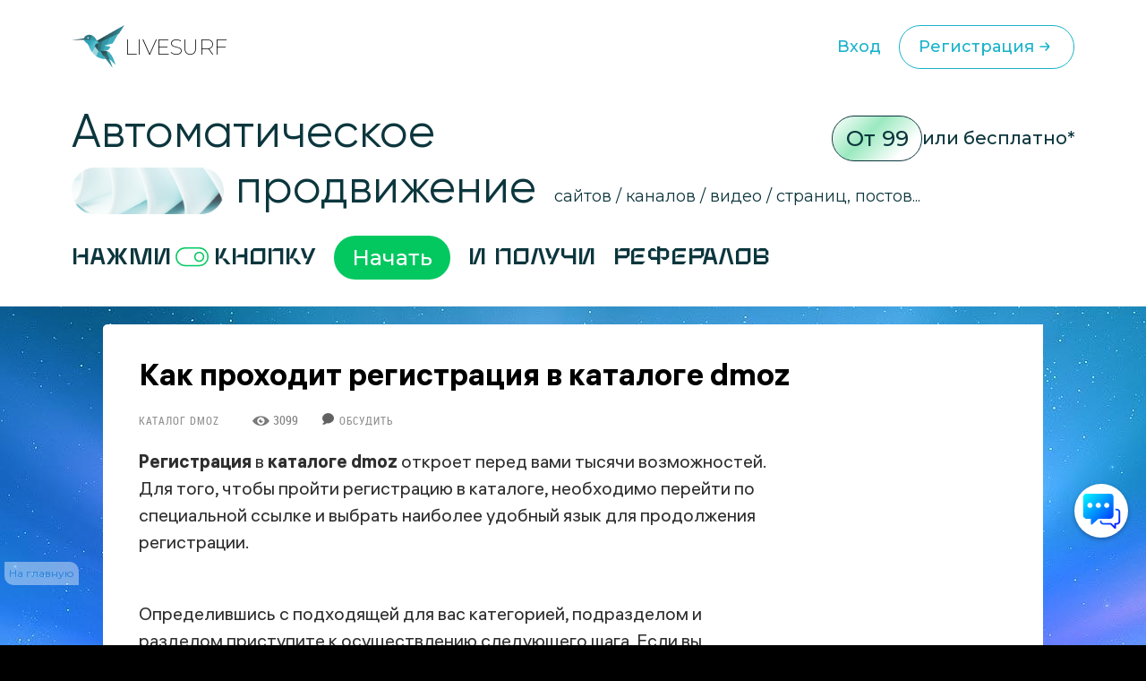

--- FILE ---
content_type: text/html; charset=UTF-8
request_url: https://livesurf.ru/katalog-dmoz/4461-kak-proxodit-registraciya-v-kataloge-dmoz.html
body_size: 29237
content:
<!DOCTYPE html>
<html xmlns="http://www.w3.org/1999/xhtml">
  <head>
    <meta http-equiv="Accept-CH" content="Sec-CH-UA, Sec-CH-Bitness, Sec-CH-UA-Mobile, Sec-CH-UA-Arch, Sec-CH-UA-Bitness, Sec-CH-UA-Full-Version, Sec-CH-UA-Full-Version-List, Sec-CH-UA-Model, Sec-CH-UA-WoW64, Sec-CH-UA-Form-Factor, Sec-CH-UA-Platform, Sec-CH-UA-Platform-Version, Device-Memory, DPR, Viewport-Width, Viewport-Height, Downlink, ETC, RTT, Rtt, Save-Data, Sec-CH-Prefers-Color-Scheme, Sec-CH-Prefers-Reduced-Motion, Sec-CH-Prefers-Contrast, Sec-CH-Prefers-Reduced-Data, Sec-CH-Forced-Colors, sec-ch-width, sec-ch-height, sec-ch-dpr, sec-ch-etc, sec-ch-rtt, sec-ch-Downlink, sec-ch-device-memory, width, height" />
    <meta http-equiv="Critical-CH" content="Sec-CH-UA, Sec-CH-Bitness, Sec-CH-UA-Mobile, Sec-CH-UA-Arch, Sec-CH-UA-Bitness, Sec-CH-UA-Full-Version, Sec-CH-UA-Full-Version-List, Sec-CH-UA-Model, Sec-CH-UA-WoW64, Sec-CH-UA-Form-Factor, Sec-CH-UA-Platform, Sec-CH-UA-Platform-Version, Device-Memory, DPR, Viewport-Width, Viewport-Height, Downlink, ETC, RTT, Rtt, Save-Data, Sec-CH-Prefers-Color-Scheme, Sec-CH-Prefers-Reduced-Motion, Sec-CH-Prefers-Contrast, Sec-CH-Prefers-Reduced-Data, Sec-CH-Forced-Colors, sec-ch-width, sec-ch-height, sec-ch-dpr, sec-ch-etc, sec-ch-rtt, sec-ch-Downlink, sec-ch-device-memory, width, height" /> 
    <meta http-equiv="Content-Type" content="text/html; charset=utf-8" />
<title>Как проходит регистрация в каталоге dmoz &raquo; Бесплатный автоматический сервис раскрутки и продвижения сайтов, обмен трафиком и улучшение SEO</title>
<meta name="description" content="Для того, чтобы пройти регистрацию в каталоге, необходимо перейти по специальной ссылке и выбрать наиболее удобный язык для продолжения регистрации. Регистрация в каталоге dmoz откроет пере" />
<meta name="robots" content="all" />

<link rel="canonical" href="https://livesurf.ru/katalog-dmoz/4461-kak-proxodit-registraciya-v-kataloge-dmoz.html" />

    <link rel="shortcut icon" href="/favicon.ico" type="image/x-icon" />
    <meta name="viewport" content="initial-scale=1.0, width=device-width, user-scalable=yes, minimum-scale=1.0, maximum-scale=2.0">
    <meta name="title" content="Как проходит регистрация в каталоге dmoz &raquo; Бесплатный автоматический сервис раскрутки и продвижения сайтов, обмен трафиком и улучшение SEO" />
    <meta property="og:url" content="https://livesurf.ru/katalog-dmoz/4461-kak-proxodit-registraciya-v-kataloge-dmoz.html" />
    <meta property="og:site_name" content="LIVEsurf" />
    <meta property="og:title" content="Как проходит регистрация в каталоге dmoz &raquo; Бесплатный автоматический сервис раскрутки и продвижения сайтов, обмен трафиком и улучшение SEO" />
    <meta property="og:type" content="website">
    <meta property="og:description" content="Автоматическое управление поведенческими факторами и стабильный поток посещений на Ваш сайт." />
    <meta property="og:image" content="http://download.livesurf.ru/vkliv2.png" />
    <link rel="http://download.livesurf.ru/vkliv2.png">
    <meta itemprop="name" content="Как проходит регистрация в каталоге dmoz &raquo; Бесплатный автоматический сервис раскрутки и продвижения сайтов, обмен трафиком и улучшение SEO">
    <meta itemprop="description" content="Автоматическое управление поведенческими факторами и стабильный поток посещений на Ваш сайт.">
    <meta name="viewport" content="width=device-width">
    <link rel="preconnect" href="https://fonts.googleapis.com">
    <link rel="preconnect" href="https://fonts.gstatic.com" crossorigin>
    <link href="https://fonts.googleapis.com/css2?family=Montserrat:ital,wght@0,100..900;1,100..900&display=swap" rel="stylesheet">
    <link rel="stylesheet" href="/templates/live/surf/promo4/css/fancybox.css">

    <script src="https://ajax.googleapis.com/ajax/libs/jquery/3.7.1/jquery.min.js"></script>
    <script async src="/templates/live/surf/promo4/js/fancybox.umd.js"></script>

    <script>
      (function(f, b) {
        if (!b.__SV) {
          var e, g, i, h;
          window.mixpanel = b;
          b._i = [];
          b.init = function(e, f, c) {
            function g(a, d) {
              var b = d.split(".");
              2 == b.length && (a = a[b[0]], d = b[1]);
              a[d] = function() {
                a.push([d].concat(Array.prototype.slice.call(arguments, 0)))
              }
            }
            var a = b;
            "undefined" !== typeof c ? a = b[c] = [] : c = "mixpanel";
            a.people = a.people || [];
            a.toString = function(a) {
              var d = "mixpanel";
              "mixpanel" !== c && (d += "." + c);
              a || (d += " (stub)");
              return d
            };
            a.people.toString = function() {
              return a.toString(1) + ".people (stub)"
            };
            i = "disable time_event track track_pageview track_links track_forms track_with_groups add_group set_group remove_group register register_once alias unregister identify name_tag set_config reset opt_in_tracking opt_out_tracking has_opted_in_tracking has_opted_out_tracking clear_opt_in_out_tracking start_batch_senders people.set people.set_once people.unset people.increment people.append people.union people.track_charge people.clear_charges people.delete_user people.remove".split(" ");
            for (h = 0; h < i.length; h++) g(a, i[h]);
            var j = "set set_once union unset remove delete".split(" ");
            a.get_group = function() {
              function b(c) {
                d[c] = function() {
                  call2_args = arguments;
                  call2 = [c].concat(Array.prototype.slice.call(call2_args, 0));
                  a.push([e, call2])
                }
              }
              for (var d = {}, e = ["get_group"].concat(Array.prototype.slice.call(arguments, 0)), c = 0; c < j.length; c++) b(j[c]);
              return d
            };
            b._i.push([e, f, c])
          };
          b.__SV = 1.2;
          e = f.createElement("script");
          e.type = "text/javascript";
          e.async = !0;
          e.src = "undefined" !== typeof MIXPANEL_CUSTOM_LIB_URL ? MIXPANEL_CUSTOM_LIB_URL : "file:" === f.location.protocol && "//cdn.mxpnl.com/libs/mixpanel-2-latest.min.js".match(/^\/\//) ? "https://cdn.mxpnl.com/libs/mixpanel-2-latest.min.js" : "//cdn.mxpnl.com/libs/mixpanel-2-latest.min.js";
          g = f.getElementsByTagName("script")[0];
          g.parentNode.insertBefore(e, g)
        }
      })(document, window.mixpanel || []);
      mixpanel.init("d6f47f82cfc5144af1c6bb8404d75a4c", {
        batch_requests: true
      })
    </script>
    <script async src="https://cdnjs.cloudflare.com/ajax/libs/mobile-detect/1.4.3/mobile-detect.min.js"></script>
    <script src="https://js.hcaptcha.com/1/api.js" async defer></script>
    <meta property="relap:article" content="false">

    <link rel="stylesheet" href="/templates/live/css/style.css?ver=4">
    <link rel="stylesheet" href="/templates/live/css/new_styles.css?ver=43">
    <link rel="stylesheet" href="/templates/live/css/new_styles_main.css?ver=4">
    <link rel="stylesheet" href="/templates/live/css/new_style_nologin.css?ver=2">
    <link rel="stylesheet" type="text/css" href="/templates/live/surf/promo4/css/main_nologin_internal.css?v1">
    <link rel="stylesheet" type="text/css" href="/templates/live/surf/promo4/css/style.css?v5">
    <script src="/templates/live/surf/promo4/js/app.js?v4"></script>
    <script type="text/javascript" src="/templates/live/js/ce.js"></script>
    <script type="text/javascript" src="/templates/live/js/notification.js"></script> 
  </head>
  <body class="nologin" onkeypress="ctrlEnter(event);"> 
    
    <header class="header">
        <div class="container">
            <div class="header_wrapper">
                <a href="/" class="heade_logo">
                    <img src="/templates/live/surf/promo4/img/logo.png" alt="" loading="lazy">
                    LiVeSurf
                </a>
                <div class="header_links">
            <!--  <div class="header_language">
                        <div class="header_language-current">
                          <img src="/templates/live/surf/promo4/img/language1.jpg" alt="">  RU
                            <img src="/templates/live/surf/promo4/img/arrow_down.svg" alt="" loading="lazy">
                        </div>
                        <ul class="header_language-list">
                            <li><a href=""><img src="/templates/live/surf/promo4/img/language2.jpg" alt=""> ENG</a></li>
                            <li><a href=""><img src="/templates/live/surf/promo4/img/language3.jpg" alt=""> UKR</a></li>
                        </ul>
                    </div> -->
                    <a href="/enter" class="header_log">Вход</a>
                    <a href="/promo"  class="header_reg">Регистрация
                        <svg width="24" height="24" viewBox="0 0 24 24" fill="none" xmlns="http://www.w3.org/2000/svg">
                            <path d="M13 16L16.2929 12.7071C16.6834 12.3166 16.6834 11.6834 16.2929 11.2929L13 8M16 12H7" stroke="#1BB3CA" stroke-width="1.5" stroke-linecap="round"/>
                        </svg>                            
                    </a>
                </div>
                <div class="header_menu">
                    <div class="header_menu-drop">
                        <ul>
                          <li><a href="/enter">Вход</a></li>
                          <li><a href="/promo">Регистрация</a></li>
                          <li class="divider"></li>
                          <li><a href="/support">Поддержка</a></li>
                          <li><a href="/api_documentation.html">API</a></li>
                        </ul>
                    </div>
                </div>
                <div class="header_inner">
                    <ul class="menu">
                        <li><a href="#trafik">Типы трафика</a></li>
                        <li><a href="#social">Крауд маркетинг и соц сигналы</a></li>
                        <li><a href="#tasks">Ручные задачи, регистрации</a></li>
                        <li><a href="#works">Результаты работы</a></li>
                        <li><a href="#subscribe">Увеличение посещаемости и конверсии</a></li>
                        <li><a href="#panel">Панель управления</a></li>
                        <li><a href="#geography">География</a></li>
                        <li><a href="#audience">Аудитория проекта</a></li>
                        <li><a href="#why">О системе</a></li>
                        <li><a href="#faq">Часто задаваемые вопросы</a></li>
                        <li><a href="#price">Стоимость</a></li>
                    </ul>
                    <div class="header_inner-messages">
                        <a href="https://t.me/Livesurf" class="header_inner-message"><img src="/templates/live/surf/promo4/img/telegram.svg" alt="" loading="lazy"></a>
                        <a href="https://vk.com/livesurfru" class="header_inner-message"><img src="/templates/live/surf/promo4/img/footer_message2.svg" alt="" loading="lazy"></a>
                        <a href="https://facebook.com/livesurfru" class="header_inner-message"><img src="/templates/live/surf/promo4/img/facebook.svg" alt="" loading="lazy"></a>
                        <a href="https://www.youtube.com/c/LIVEsurf-official" class="header_inner-message"><img src="/templates/live/surf/promo4/img/youtube.svg" alt="" loading="lazy"></a>
                        <a href="https://instagram.com/livesurf_ru" class="header_inner-message"><img src="/templates/live/surf/promo4/img/instagram.svg" alt="" loading="lazy"></a>
                        <a href="https://twitter.com/LIVESURF_ru/" class="header_inner-message"><img src="/templates/live/surf/promo4/img/twitter.svg" alt="" loading="lazy"></a>
                    </div>
                </div>
            </div>
        </div>
    </header>

        <section id="main" class="main">
        <div class="container">
            <div class="main_info">
                <div class="main_top">
                    <div class="top_title">Автоматическое  <br><img src="/templates/live/surf/promo4/img/main_title-img.png" alt="" loading="lazy">
                        продвижение</div>
                    <div class="main_text">сайтов / каналов / видео / страниц, постов...</div>
                    <div class="main_price">
                        <span>От 99</span> или бесплатно*
                    </div>
                </div>
                <div class="main_inner">
                    Нажми <img src="/templates/live/surf/promo4/img/main_inner.svg" alt="" loading="lazy"> кнопку  <a href="/#popup_reg" target="_blank" class="main_inner-btn">Начать</a> И получи 
                    <div class="main_inner-items">
                        <div class="main_inner-item active">Активность на страницах</div>
                        <div class="main_inner-item">посещения </div>
                        <div class="main_inner-item">просмотры </div>
                        <div class="main_inner-item">регистрации</div>
                        <div class="main_inner-item">рефералов</div>
                        <div class="main_inner-item">отзывы </div>
                        <div class="main_inner-item">упоминания</div>
                        <div class="main_inner-item">активность на страницах </div>
                        <div class="main_inner-item">активность в соц. сетях </div>
                        <div class="main_inner-item">зрители видео</div>
                        <div class="main_inner-item">поведение на страницах</div>
                        <div class="main_inner-item">переходы по ссылкам</div>
                        <div class="main_inner-item">мотивированные лиды</div>
                    </div> 
                </div>
            </div>
        </div>
    </section>


    <div class="mainbg">
      <div style="height:20px"></div>

      <div class="main-wrapper">
        <div class="main-content-wrapper">
          <div class="main-content">
            <script src="https://ajax.googleapis.com/ajax/libs/jquery/1.12.4/jquery.min.js"></script> 
						<div id='dle-info'></div> 
						<div id='dle-content'><script src="https://yastatic.net/share2/share.js"></script>
<script type="text/javascript" src="/templates/live/js/jquery.cookie.js"></script>
<link rel="stylesheet" type="text/css" href="/templates/live/css/article.css?v=1" />

<style>
.ya-share2__list.ya-share2__list_direction_horizontal {
	padding-left: 0px;
}
.post-top-ad {
    margin-top: 30px;
    margin-bottom: 40px;
}

.post-top-ad .yad {
    background-image: url(/templates/live/images/yad.png);
    width: 104px;
    height: 18px;
    margin-bottom: 9px;
}

.post-top-ad .main-ad:before {
    content: "";
    width: 4px;
    height: 100%;
    position: absolute;
    left: -11px;
    top: 0px;
    background-color: #ff0000;
}

.post-top-ad .main-ad {
    display: block !important;
    max-width: 600px;
    width: auto;
    border: 1px dashed #e3e3e3;
    position: relative;
    padding: 10px 10px;
}

.post-top-ad .main-ad a {
    display: inline-block;
    border-bottom: 0px;
    line-height: 21px;
}

.post-top-ad .main-ad a:hover {
    text-decoration: underline;
}

.post article .this-topic {
    font-family: "PT Serif Caption", Georgia, serif;
    font-size: 30px;
    display: inline-flex;
    width: 100%;
    line-height: 60px;
    margin-top: 20px;
    margin-bottom: 20px;
}

.post article .this-topic:after {
    content: "";
}

.post article .this-topic img {
    float: left;
    margin-right: 20px;
    width: 64px;
    height: 64px !important;
}

@media screen and (max-width: 700px) {
    .post article .this-topic {
        font-size: 25px;
        line-height: 46px;
    }
    .post article .this-topic img {
        width: 48px;
        height: 48px !important;
    }
}

@media screen and (max-width: 600px) {
    .post article .this-topic {
        font-size: 20px;
        line-height: 30px;
    }
    .post article .this-topic img {
        width: 32px;
        height: 32px !important;
    }
}

@media screen and (max-width: 400px) {
    .post article .this-topic {
        font-size: 16px;
        line-height: 22px;
    }
    .post article .this-topic img {
        width: 24px;
        height: 24px !important;
    }
}
</style>


<div class="progresss" style="">
</div>


<div class="post-main-w">
   <div class="post-main">
      <div class="post" itemscope="" itemtype="http://schema.org/Article">
         <div class="post-head">
            
            
            <noindex>
               <!--<div class="post-intro banner">
                  <p>
                    <a href="/promo/?abtest=newban01nouaut " rel="nofollow" target="_blank">
		<img src="https://livesurf.ru/news_images/351-98489f9d168f0cb7c45ab7d2d43289c4.gif">
</a>
                  </p>
                  </div>-->
            </noindex>
            
            
            <h1 itemprop="name">Как проходит регистрация в каталоге dmoz <img class="mobile-v" src="/templates/live/images/mobile-v.png" /></h1>
			<div class="post-infopanel-w">
               <div class="post-infopanel" style="">
                  
                  <div class="post-infopanel-category">
                     <a href="https://livesurf.ru/katalog-dmoz/">Каталог DMOZ</a> &nbsp; &nbsp; &nbsp;
                  </div>
                  <div class="post-infopanel-infoline">
                     <div class="post-hits"> <i class="icon-eye"></i><span id="hitsCount">3099  &nbsp; &nbsp;  &nbsp; &nbsp; <img src="/templates/live/images/comment.png"> &nbsp;<a href="#comment"><span style="font-size: 12px;">Обсудить</span></a> </span>
                     </div>
                  </div>
               </div>
            </div>
         </div>
         
         <div class="post-main">
         </div>
         <div class="post-main-w" >
         <div class="post-shares" id="first-share" style="display: none;">
         </div>
         <div itemprop="description">
            <style>
               #news-id-7351 table {
                  border: none;
               }
               #news-id-7351 table td {
                  border: none;
               }
            </style>
            <article id="news-id-4461">
				<!--
				   
				   <div class="post-top-ad">
					  <div class="yad"></div>
					  <div class="main-ad">
						 <div style="    line-height: 26px;">
Получите ПОДАРОК  –   <a href="/promo/?utm_source=livesurf&utm_campaign=stati&utm_content=text1" rel="nofollow" target="_blank"> 300 посетителей</a>  для раскрутки вашего сайта или видео</div>
					  </div>
				   </div>
				   
			   -->

               <p><strong>Регистрация</strong> в<strong> каталоге dmoz</strong> откроет перед вами тысячи возможностей. Для того, чтобы пройти регистрацию в каталоге, необходимо перейти по специальной ссылке и выбрать наиболее удобный язык для продолжения регистрации.&nbsp;</p>
					
						<div class="mobile-banner banner_mobile">
							
						</div>
					
<p>Определившись с подходящей для вас категорией, подразделом и разделом приступите к осуществлению следующего шага. Если вы новичок, то вначале у вас появятся трудности с тем, к какой категории лучше всего отнести ваш сайт.</p>
<p>Чтобы решить эту проблему, необходимо ввести ключевые запросы в поисковой системе и подождать, пока программа выдаст результат.&nbsp; После чего, вы увидите, где имеют место все найденные сайты, в том числе и сайты конкурентов. Это поможет вам определить свою категорию.</p>
<p>Проделав первые шаги, вы переходите на кнопку &laquo;Предложить URL&raquo; и заполняете форму, появившуюся на вашем экране. Для облегчения вашей регистрации, здесь есть все необходимые подсказки.</p>
<p>Упростите себе работу, посмотрев на то, какие описания содержатся на сайтах конкурентов. Не нужно копировать каждое слово. Просто, опираясь на предоставленный контент, создайте свою информацию.</p>

				
               
					<div class="pc-banner">
						
					</div>
					<div class="mobile-banner">
						
					</div>
               

               
               
               <div class="share">
                  
                  <noindex>
                     <div class="att_text">
                        <p>Уважаемые посетители, сохраните эту статью в социальных сетях. Мы публикуем очень полезные статьи, которые помогут Вам в вашем деле. Поделитесь! Жмите!</p>
                        <div style="margin-top: 20px; margin-bottom:0;display: inline-block;">
                           <div class="post-shares">
                           </div>
                        </div>
                     </div>
                  </noindex>
                  <!-- uSocial  скрипт в вверху-->
                  <div 
						class="ya-share2" 
						data-size="l"
						data-shape="round" 
						data-services="vkontakte,facebook,odnoklassniki,telegram,twitter,viber,whatsapp,skype"
					></div>
                  
               </div>
               
               
               

               <h2>Что необходимо принять во внимание?</h2>
<p>Самое главное на данном этапе &ndash; это правильное и грамотное составление описания к сайту. Для того, чтобы отобразить тематику вашего сайта, используйте структурированное изложение информации.</p>
<p>Важным будет также употребить ключевые слова, однако не стоит злоупотреблять ими. Гармоничное и легко читаемое произведение расскажет о преимуществах вашего товара и выделит его из сотни других.</p>
<h2>Как узнать, что регистрация была пройдена успешно?</h2>
<p>Категория размещения сайта также достаточно важна. По завершению регистрации на почту приходит сообщение со специальной ссылкой. Если ваш ресурс и информация представлены в подобающем виде, то вы можете считать, что регистрация в <strong>каталоге dmoz</strong> прошла успешно.</p>
<p>Если главной трудностью для вас является составление ключевых слов и заголовков, вы можете использовать специальную программу, которая подберёт наиболее удачные выражения и проверит уникальность написанной вами информации.</p>
<p>Пройдя все уровни проверки, вы убедитесь, что регистрация в каталоге dmoz не является довольно сложным или неосуществимым делом. Терпение и профессиональный подход к делу, а также ответственность за предоставленную информацию, позволят вам занять своё место в каталоге лучших сайтов мира.</p>

            </article>
            <div>
                              
			   
            
            
            <div class="post-top-ad">
               <div class="yad"></div>
               <div class="main-ad">
                  <div style="    line-height: 26px;">
Получите ПОДАРОК  –   <a href="/promo/?utm_source=livesurf&utm_campaign=stati&utm_content=text1" rel="nofollow" target="_blank"> 300 посетителей</a>  для раскрутки вашего сайта или видео</div>
               </div>
            </div>
            
            
            

            

            <div class="post-infopanel-bottom" style="float:right;">
               <div class="post-shares">
                  <!-- uSocial  скрипт в вверху-->
                  <!-- <div class="uSocial-Share" data-pid="104a5ac88c6c7ead62736251287ebcfd" data-type="share" data-options="round-rect,style1,default,absolute,horizontal,size32,eachCounter0,counter0" data-social="vk,fb,twi,telegram,ok,email" data-mobile="vi,wa,sms"></div> -->
             <div 
               class="ya-share2" 
               data-shape="round" 
               data-services="vkontakte,facebook,odnoklassniki,telegram,twitter,viber,whatsapp,skype"
            ></div>
               </div>
            </div>

            <blockquote class="advice" style="    max-width: 367px;
               min-width: 250px;">
               <span class="vertical-strip"></span>С уважением, Настя Чехова<br>  <br>
               <div style="background: #2f92d5;
                  border-radius: .625rem;
                  color: #fff; width: fit-content;
                  padding: 3px 12px 3px 12px;"> Маркетолог </div>
            </blockquote>

            
            <br /><br /><br /><br />
            <div style="font-family: RobotoLight, Tahoma, sans-serif;">
               <b>ПОСМОТРИТЕ ВИДЕО</b> <span style="color:#ff003c">(ЭТО ВАЖНО):</span>
               <br />
               <div id="banner-video" style="width:100%;     max-height: 411px;">
                  <style>
                     #banner-video iframe {
                        width: 100%;
                        max-width: 560px;
                        height: auto;
                     }
                  </style>
                  


    <iframe width="560" height="315" src="https://www.youtube.com/embed/KkMJI0_m_aA?si=_a6VYslpYn6_OKXX" title="YouTube video player" frameborder="0" allow="accelerometer; autoplay; clipboard-write; encrypted-media; gyroscope; picture-in-picture; web-share" referrerpolicy="strict-origin-when-cross-origin" allowfullscreen></iframe>

               </div>
               <a href="/promo?utm_source=livesurf&utm_campaign=stati&utm_content=podvideo" target="_blank" rel="nofollow"><img src="/templates/live/images/regafree.gif" style=" width: 240px;"></a>
            </div>
            <br /><br /><br />
            
            </div>

            

         </div>

         <script>
            if ( $( "#toc_container" ).length ) {
                $('#first-share').insertAfter('#toc_container').show();
            }

            $(document).ready(function(){

            $( window ).resize(function() {
                bannerMove();
            });
            $(window).scroll(function(){
                bannerMove();
            });

            });
            function bannerMove(){
            var shift = $('.post-main-w').offset().top - $(window).scrollTop();
                if(shift > 0){
                    if($('.post-sidebar .b-adv').hasClass("fixed")){
                        $('.post-sidebar .b-adv').removeClass('fixed');
                    }
                }else{

                    if(($('.post article').offset().top + $('.post article').height()) - ($(window).scrollTop() + $('.post-sidebar .b-adv').height()) <= 0){
                        if($('.post-sidebar .b-adv').hasClass("fixed")){
                            $('.post-sidebar .b-adv').removeClass('fixed').addClass('absolute');
                        }
                        $('.post-sidebar .b-adv').css({top:(($('.post article').offset().top + $('.post article').height())-$('.post-sidebar .b-adv').height())+'px'});
                    }else{
                        if($('.post-sidebar .b-adv').hasClass("absolute")){
                            $('.post-sidebar .b-adv').removeClass('absolute').css({top:'0px'});
                        }
                        if(!$('.post-sidebar .b-adv').hasClass("fixed")){
                            $('.post-sidebar .b-adv').addClass('fixed');
                        }
                    }

                }
            }
         </script>

         <div class="post-call">
            <i class="icon-mail"></i>
         </div>

         
      </div>

      
      <div class="post-small-related">
         <div class="post-small-related-title">С этой статьей также читают:</div>
         <div class="post-small-link">
            <a href='https://livesurf.ru/katalog-dmoz/4458-dobavit-v-katalog-dmoz.html'>Добавить в каталог ДМОЗ</a><a href='https://livesurf.ru/katalog-dmoz/4462-chto-takoe-registraciya-sajta-v-dmoz-kataloge.html'>Что такое регистрация сайта в dmoz каталоге</a><a href='https://livesurf.ru/katalog-dmoz/4460-zaregistrirovatsya-v-kataloge-dmoz-ochen-prosto.html'>Зарегистрироваться в каталоге дмоз очень просто</a>
         </div>
      </div>
      

      <div style="clear:both;"></div>
   </div>
</div>
</div>
<div class="post-sidebar">
   <div class="post-sidebar-top bottom-space" style="">

      
      <noindex>
         <div class="b-adv">
            <div class="b-adv-240x400">
               <div class="b-adv-240x400-wrapper">
                  <div style="width: 240px; height: 500px;">
				  
						<script type="text/javascript">

						setTimeout(function() {
						   document.getElementById('hideBlock').style.display = 'block';
						}, 10000);
						</script>
						
						<style>

						.hide_block2 {
						  display: none;
						   width: 200px;
						   height: 120px;
						   transition: 6s;
						}
						</style>

						<div class="hide_block2" id='hideBlock'>
						
							 
							 <br><div style="    font-size: 13px; color: #111;">Поделиться в соц. сетях</div> <br>
	<script type="text/javascript">(function(w,doc) {if (!w.__utlWdgt ) {    w.__utlWdgt = true;    var d = doc, s = d.createElement('script'), g = 'getElementsByTagName';    s.type = 'text/javascript'; s.charset='UTF-8'; s.async = true;    s.src = ('https:' == w.location.protocol ? 'https' : 'http')  + '://w.uptolike.com/widgets/v1/uptolike.js';    var h=d[g]('body')[0];    h.appendChild(s);}})(window,document);</script>
	<div data-background-alpha="0.0" data-buttons-color="#ffffff" data-counter-background-color="#ffffff" data-share-counter-size="15" data-top-button="false" data-share-counter-type="disable" data-share-style="13" data-mode="share" data-like-text-enable="false" data-mobile-view="true" data-icon-color="#ffffff" data-orientation="horizontal" data-text-color="#000000" data-share-shape="round-rectangle" data-sn-ids="vk.ok.fb.tw.gp." data-share-size="40" data-background-color="#ffffff" data-preview-mobile="false" data-mobile-sn-ids="fb.vk.tw.wh.ok.gp." data-pid="1395019" data-counter-background-alpha="1.0" data-following-enable="false" data-exclude-show-more="true" data-selection-enable="false" class="uptolike-buttons" ></div>
		
<br><br>
<br>
<div style="    font-size: 13px; color: #111; float: right;    margin-right: 10px;">* Реклама</div>
<br>

<a href="https://livesurf.ru/?utm_source=livesurf&utm_campaign=stati&utm_content=b1" target="_blank" rel="nofollow">

<img src="https://livesurf.ru/news_images/914-03d25611faf7d1159e138ed8382d4e72.gif">

</a>

<br><br><br><br><div style="    font-size: 14px; color: #111;">Что еще почитать?</div><br>

<a href="https://livesurf.ru/poseshhaemost-sajta/2017-besplatnaya-nakrutka-poseshhaemosti-sajta-legalnym-i-nelegalnym-sposobom.html" target="_blank">
<div>
<img style="width: 240px;" src="https://livesurf.ru/news_images/105-3b0c80dde8b21915a4951060a6dd1a26.jpg" >
<br><br><div style="    font-size: 16px;">
Накрутка посещений на сайт</div>
</div>
</a>
							 
							 
						
						</div>
					
                     
                  </div>
               </div>
            </div>
         </div>
      </noindex>
      

   </div>
</div>


<br /><br />
<div class="post relat" data-line="1">
   <div class="post-main-w relat">
      <div class="post-p-w post-p-w_transparent relap viewed" id="surfingbird-block" style="opacity: 1;" data-rec-group-id="X_EdS1UBg5Q7s2nsH0Y:TOreOg:jrjHMZdl:V18BhQ:0:0:0::1:BSyopw:eyJyaSI6IkpibmpDYm1XRWdtYmFmWUpoRnZsQ2VEdjhBbXpBdHdKR0FqNUNiYzE3UW4xa2RnSjd4TElDUXVrNFFtc2t0QUp0YUwzQ1ZtWTRRbVc0dDBKTTFfZ0NRIiwiZ3MiOiJSVSIsImltIjowLCJmaSI6MTY3MTY3MTAwfQ:Wddp5A">
         <div class="post-p">
            <div class="post-p-title">
               <div class="z-title"><img class="fire-ball" src="/templates/live/images/fire-ball.png"><span class="best-title">Популярные статьи</span><i class="icon icon-fire"></i></div>
            </div>
            <div class="articles-p-swiper-transparent post-p-content">
               <div class="post-p-b-w-all">
                  <div class="post-p-b-w">
										<div class="post-p-b">
											<a href="https://livesurf.ru/zhurnal/6254-yandeksvordstat-ili-kak-rabotat-s-servisom-po-podboru-klyuchevyx-zaprosov.html" class="notad">
												<div class="post-p-b-image"><img class="post-p-b-image-i" src="https://livesurf.ru/news_images/474-4a47a0db6e60853dedfcfdf08a5ca249.png" alt="Яндекс.Вордстат, или как работать с сервисом по подбору ключевых запросов">
												</div>
												<div class="post-p-b-title">Яндекс.Вордстат, или как работать с сервисом по подбору ключевых запросов</div>
												<p class="post-p-b-description"></p>
											</a>
										</div>
									</div><div class="post-p-b-w">
										<div class="post-p-b">
											<a href="https://livesurf.ru/zhurnal/5806-cozdaniya-sajtov-na-drupal-s-chego-nachat.html" class="notad">
												<div class="post-p-b-image"><img class="post-p-b-image-i" src="https://livesurf.ru/news_images/419-bd27200bb615137e4f69fa079222959e.jpg" alt="Cоздания сайтов на Drupal. С чего начать?">
												</div>
												<div class="post-p-b-title">Cоздания сайтов на Drupal. С чего начать?</div>
												<p class="post-p-b-description"></p>
											</a>
										</div>
									</div><div class="post-p-b-w">
										<div class="post-p-b">
											<a href="https://livesurf.ru/zhurnal/6655-nastrojka-prodvizhenie-i-optimizaciya-sajta-na-opencart.html" class="notad">
												<div class="post-p-b-image"><img class="post-p-b-image-i" src="https://livesurf.ru/news_images/683-03d017d11b9018aba8f80cdc35aaad9b.png" alt="Настройка, продвижение и оптимизация сайта на Opencart">
												</div>
												<div class="post-p-b-title">Настройка, продвижение и оптимизация сайта на Opencart</div>
												<p class="post-p-b-description"></p>
											</a>
										</div>
									</div><div class="post-p-b-w">
										<div class="post-p-b">
											<a href="https://livesurf.ru/zhurnal/7275-programmy-dlya-nakrutki-sajtov-video-i-lyubyx-stranic.html" class="notad">
												<div class="post-p-b-image"><img class="post-p-b-image-i" src="https://livesurf.ru/news_images/942-13ab53bb71ebdcb67879f67578f60c76.jpg" alt="Программы для накрутки сайтов, видео и любых страниц">
												</div>
												<div class="post-p-b-title">Программы для накрутки сайтов, видео и любых страниц</div>
												<p class="post-p-b-description"></p>
											</a>
										</div>
									</div><div class="post-p-b-w">
										<div class="post-p-b">
											<a href="https://livesurf.ru/zhurnal/5865-plotnost-klyuchevyx-slov-v-tekste-kak-odin-iz-parametrov-optimizacii-sajta-pod-trebovaniya-poiskovyx-mashin.html" class="notad">
												<div class="post-p-b-image"><img class="post-p-b-image-i" src="https://livesurf.ru/news_images/139-ff45e72b999a676e7bbde1e66e249940.png" alt="Плотность ключевых слов в тексте как один из параметров оптимизации сайта под требования поисковых машин">
												</div>
												<div class="post-p-b-title">Плотность ключевых слов в тексте как один из параметров оптимизации сайта под требования поисковых машин</div>
												<p class="post-p-b-description"></p>
											</a>
										</div>
									</div><div class="post-p-b-w">
										<div class="post-p-b">
											<a href="https://livesurf.ru/zhurnal/5701-cozdanie-sajta-na-wordpress.html" class="notad">
												<div class="post-p-b-image"><img class="post-p-b-image-i" src="https://livesurf.ru/news_images/355-d4d6c0ae1f2018b1e405810e91369b1b.jpg" alt="Cоздание сайта на Wordpress">
												</div>
												<div class="post-p-b-title">Cоздание сайта на Wordpress</div>
												<p class="post-p-b-description"></p>
											</a>
										</div>
									</div><div class="post-p-b-w">
										<div class="post-p-b">
											<a href="https://livesurf.ru/zhurnal/6182-v-tihoy-nishe-konkurenty-vodyatsya-kak-pravilno-vybrat-pole-deyatelnosti-dlya-starta-internet-magazina.html" class="notad">
												<div class="post-p-b-image"><img class="post-p-b-image-i" src="/news_images/732-c1fe1cab2e4dba09827993e25a5d94f8.jpg" alt="В тихой нише конкуренты водятся: как правильно выбрать поле деятельности для старта интернет-магазина">
												</div>
												<div class="post-p-b-title">В тихой нише конкуренты водятся: как правильно выбрать поле деятельности для старта интернет-магазина</div>
												<p class="post-p-b-description"></p>
											</a>
										</div>
									</div><div class="post-p-b-w">
										<div class="post-p-b">
											<a href="https://livesurf.ru/zhurnal/5765-optimizaciya-kontenta.html" class="notad">
												<div class="post-p-b-image"><img class="post-p-b-image-i" src="https://livesurf.ru/news_images/274-f199370362043ba868763c30830fc789.jpg" alt="Все составляющие оптимизации контента — как сделать текст интересным и продвигающим">
												</div>
												<div class="post-p-b-title">Все составляющие оптимизации контента — как сделать текст интересным и продвигающим</div>
												<p class="post-p-b-description"></p>
											</a>
										</div>
									</div>
               </div>
            </div>
         </div>
         <a class="post-p-more" href="javascript: void(0);" onclick="new_line();"><b>Показать еще</b></a>
         <script>
            function new_line(){
                var line = parseInt($( ".post.relat" ).data( "line" ));
                if(isNaN(line)){
                    line = 2;
                }
                if(line < 5){
                    /*$('.post.relat .post-p').removeClass('line2');
                    $('.post.relat .post-p').removeClass('line3');
                    $('.post.relat .post-p').removeClass('line4');
                    $('.post.relat .post-p').removeClass('line5');*/
                    line = line + 1;
                    $('.post.relat .post-p').addClass('line'+line);
                    $( ".post.relat" ).data( "line", line );
                }
            }
         </script>
      </div>
   </div>
   <br /><br />
</div>

<br /><br />
<style>
/* ==================== Рейтинг статьи */
#ratig-layer {
    display: inline-block;
    width: auto;
    margin: 20px;
    box-sizing: border-box;
    max-width: 100%;
}
.rating {
	color: #555555;
	font-size: 14px;		/* ! */
	font-family: tahoma;	/* ! */
	width: 85px;
	height: 16px;
}
.unit-rating {
	list-style: none !important;
	margin: 0px;
	padding: 0px;
	width: 85px;
	height: 16px;
	position: relative;
	background-image: url(/templates/live/images/rating.gif);
	background-position: top left;
	background-repeat: repeat-x;
	margin-bottom: 0px;
}
.unit-rating li {
	text-indent: -90000px;
	padding: 0px;
	margin: 0px;
	float: left;
}
.unit-rating li a {
	display: block;
	width: 17px;
	height: 16px;
	text-decoration: none;
	text-indent: -9000px;
	z-index: 17;
	position: absolute;
	padding: 0px;
}
.unit-rating li a:hover {
	background-image: url(/templates/live/images/rating.gif);
	background-position: left center;
	z-index: 2;
	left: 0px;
}
.unit-rating a.r1-unit { left: 0px; }
.unit-rating a.r1-unit:hover { width: 17px; }
.unit-rating a.r2-unit { left: 17px; }
.unit-rating a.r2-unit:hover { width: 34px; }
.unit-rating a.r3-unit { left: 34px; }
.unit-rating a.r3-unit:hover { width: 51px; }
.unit-rating a.r4-unit { left: 51px; }	
.unit-rating a.r4-unit:hover { width: 68px; }
.unit-rating a.r5-unit { left: 68px; }
.unit-rating a.r5-unit:hover { width: 85px; }
.unit-rating li.current-rating {
	background-image: url(/templates/live/images/rating.gif);
	background-position: left bottom;
	position: absolute;
	height: 16px;
	display: block;
	text-indent: -9000px;
	z-index: 1;
}

</style>
<div id='ratig-layer'><div class="rating" style="float:left;">
		<ul class="unit-rating">
		<li class="current-rating" style="width:85px;">85</li>
		<li><a href="#" title="Плохо" class="r1-unit" onclick="doRate('1', '4461'); return false;">1</a></li>
		<li><a href="#" title="Приемлемо" class="r2-unit" onclick="doRate('2', '4461'); return false;">2</a></li>
		<li><a href="#" title="Средне" class="r3-unit" onclick="doRate('3', '4461'); return false;">3</a></li>
		<li><a href="#" title="Хорошо" class="r4-unit" onclick="doRate('4', '4461'); return false;">4</a></li>
		<li><a href="#" title="Отлично" class="r5-unit" onclick="doRate('5', '4461'); return false;">5</a></li>
		</ul>
</div><div class="rating" style="float:left; padding-top:2px;">&nbsp;(голосов: 1)</div></div>

<br />
		
<div id="comment"></div>
<div style="margin: 20px;">
   <br />
   <span style="font-size:25px;    color: #4c4c4c;">Комментарии:        </span>
   <br /><br />
   <div id="disqus_thread"></div>
   <script>
      /**
      *  RECOMMENDED CONFIGURATION VARIABLES: EDIT AND UNCOMMENT THE SECTION BELOW TO INSERT DYNAMIC VALUES FROM YOUR PLATFORM OR CMS.
      *  LEARN WHY DEFINING THESE VARIABLES IS IMPORTANT: https://disqus.com/admin/universalcode/#configuration-variables*/
      /*
      var disqus_config = function () {
      this.page.url = PAGE_URL;  // Replace PAGE_URL with your page's canonical URL variable
      this.page.identifier = PAGE_IDENTIFIER; // Replace PAGE_IDENTIFIER with your page's unique identifier variable
      };
      */
      (function() { // DON'T EDIT BELOW THIS LINE
      var d = document, s = d.createElement('script');
      s.src = 'https://livesurf.disqus.com/embed.js';
      s.setAttribute('data-timestamp', +new Date());
      (d.head || d.body).appendChild(s);
      })();
   </script>
   <script id="dsq-count-scr" src="//livesurf.disqus.com/count.js" async></script>
</div>

<div class="post">
   
   
   <noindex>
      <div class="article-bottom-banner">
         
      </div>
   </noindex>
   
   
   <!-- <div class="article-tree-column">
      <div class="col" style="text-align: unset;   width: 100%;">
         <div class="inside-col">
            <a href="https://vk.com/livesurfru" target="_blank" rel="nofollow">
            <img src="/templates/live/images/vk.gif">
            </a>
         </div>
         <div class="inside-col">
            <a href="https://facebook.com/livesurfru" target="_blank" rel="nofollow">
            <img src="/templates/live/images/fb.gif">
            </a>
         </div>
      </div>
   </div> -->
   <div class="article-tree-column">
      
      <div class="col">
         <div class="inside-col">
            <a href="/promo?utm_source=livesurf&utm_campaign=stati&utm_content=ays" rel="nofollow" target="_blank">
            <img src="/templates/live/images/pro-st.gif">
            </a>
         </div>
      </div>
      
      <div class="col">
         <div class="inside-col">
            <div style="font-size: 16px; font-weight: bold; padding-bottom: 0px;  color: #4c4c4c;">Нашли ошибку в тексте? <br><br></div>
            <div style="font-size: 14px;  color: #4c4c4c;">
               Выделите фрагмент с ошибкой. <br>
               Нажмите<br><br>
            </div>
            <img src="/templates/live/images/ctrl.png">
         </div>
      </div>
   </div>
   <br /><br />
</div>
<div style="clear:both;">
   <br /><br />
</div>

<!--    <script type="text/javascript">
   $(function() {
    var offset = $("#fixed").offset();
    var topPadding = 15;
    $(window).scroll(function() {
        if ($(window).scrollTop() > offset.top) {
            $("#fixed").stop().animate({marginTop: $(window).scrollTop() - offset.top + topPadding});
        }
        else {$("#fixed").stop().animate({marginTop: 0});};});
   });
   </script>
   -->
<style type="text/css">
   #fixed {
   position: absolute;
   top: 0;
   padding-top:265px;
   margin-left: -110px;
   }
   #fx {
   background:#FFF;
   opacity:0.4;
   padding:5px 5px 5px 5px;
   border-radius: 0 10px 0 10px;
   }
   #fixed a:hover #fx {
   opacity:1;
   background:#09F;
   color:#FFF;
   text-decoration:none;
   }
</style>
<div id="fixed">
   <a href="/?utm_source=livesurf&utm_campaign=stati&utm_content=naglavnuy" rel="nofollow">
      <div id="fx">На главную</div>
   </a>
</div>



<noindex>
   <div class="post-banner" style="display: none;" data-subscribe="email">
      <div class="post-banner-button" style="text-align: center;">
         
         
         <a href="https://livesurf.ru/news/7236-vstupajte-v-nash-telegram-kanal.html" target="_blank">
<img src="https://livesurf.ru/news_images/507-49afeccaa4fa9775a8aa6948aed52b54.png">
</a>
<br>
         
      </div>
      <script>
         $(function(){

         setTimeout(function(){
         var ctm = $.cookie('subscribe');
         var btm = $.cookie('banner');
         ctm = true;
         if(typeof(ctm) !== "undefined" && typeof(btm) === "undefined"){
            $('.post-banner').show().addClass('visible');
         }
         }, 15000);

         $('.post-banner-close').on('click', function(){
                 bannerHide();
         $.cookie('banner', 'hide', { expires: 1, path: '/' });
                 return false;
             });

         function bannerHide(){
         $('.post-banner').removeClass('visible').addClass('hidden');
         setTimeout(function(){
         panel.remove();
         }, 400);
         }
         });


      </script>
      <div class="post-banner-close"></div>
      <style>
         #intercom-container .intercom-launcher { bottom: 120px !important; }
      </style>
   </div>
</noindex>


<script type="text/javascript">
   //<![CDATA[
   function addLink() {
   var body_element = document.getElementsByTagName('body')[0];
   var selection = document.getSelection();
   var pagelink = "<p>Источник: <a href='"+document.location.href+"'>"+document.location.href+"</a></p>";
   var copytext = selection + pagelink;
   var newdiv = document.createElement('div');
   body_element.appendChild(newdiv);
   newdiv.innerHTML = copytext;
   selection.selectAllChildren(newdiv);
   window.setTimeout( function() {
   body_element.removeChild(newdiv);
   }, 0);
   }
   document.oncopy = addLink;
   //]]>
</script>


<script>
  (function(containerClass) {
      function progressBar(containerClass) {
        let re = /()/i;

        if (location.pathname.match(re)) {
            let pB_lastCall,
            pB_timeoutId,
            pB_interval = 100,
            containerId = "pbHeader";

            createProgressBarContainer();

            $(window).scroll(function () {
                let pB_now = new Date().getTime();
                if (pB_lastCall && pB_now < pB_lastCall + pB_interval) {
                    clearTimeout(pB_timeoutId);
                    pB_timeoutId = setTimeout(function () {
                        pB_lastCall = pB_now;
                        setProgressBarWidth(containerId);
                    }, pB_interval - (pB_now - pB_lastCall));
                } else {
                    pB_lastCall = pB_now;
                    setProgressBarWidth(containerId);
                }
            });

            function createProgressBarContainer() {
                let container = document.body.querySelector(`.${containerClass}`);
                container.insertAdjacentHTML("beforeend", `
                    <div id="${containerId}">
                        <div class="progBarContainer" style="position: fixed;top: 0;left: 0;width: 100%;">
                            <div class="progBarContainer__indicator" style="background: rgb(252, 44, 56); height: 2px; top: 80px; width: 0%;"></div>
                        </div>
                    </div>
                `);
            }

            function setProgressBarWidth(containerId) {
                let pB_windowScrollTop = $(window).scrollTop(),
                pB_docHeight = $(document).height(),
                pB_winHeight = $(window).height();
                pB_scrollPercent = (pB_windowScrollTop / (pB_docHeight - pB_winHeight)) * 100;
                $(".progBarContainer__indicator").css("width", pB_scrollPercent + "%");
            }
        }
    }
    progressBar(containerClass);
  }("progresss"));
</script>


</div>
          </div>
        </div>
      </div> 
			 
			 
			<div id="callback" class="white-popup-block mfp-hide">
        <div class="c-text">
          <img src="/templates/live/images/callback-text2.png" />
        </div>
        <div class="c-title"> Введите: </div>
        <form method="POST" action="/promo/?utm_source=livesurf&utm_campaign=stati&utm_content=b-pop1">
          <div class="c-fields">
            <div class="field">
              <input type="text" placeholder="Адрес сайта ..." name="url" />
              <div style="clear: both;"></div>
              <div class="c-text">* Страницы\блога и т.п.</div>
            </div>
            <div class="field">
              <input type="email" placeholder="Ваша почта ..." name="email" />
              <div style="clear: both;"></div>
              <div class="c-text">* Для получения статистики</div>
            </div>
            <div class="field">
              <input type="submit" value="" />
              <div style="clear: both;"></div>
              <div class="c-text">Нажмите</div>
            </div>
          </div>
          <input type="text" style="display: none" name="phone" value="17" />
          <input type="text" style="display: none" name="password" value="" />
          <input type="text" style="display: none" name="confirm-password" value="" />
          <input type="hidden" name="submit_reg" value="submit" />
          <input type="hidden" value="more" name="more">
          <input type="hidden" value="" name="codep">
          <input type="hidden" value="true" name="callback">
          <input type="hidden" value="6ecd00a5ce4a0447f80fe62436f7f38b" name="token">
          <input type="hidden" name="timeElapsed" class="timeElapsed" />
        </form>
      </div>   
			 
	<!--		{hist_alert}-->
    </div>
    
     <script type="text/javascript" src="/templates/live/js/magnific-popup/jquery.magnific-popup.js"></script>
    <link rel="stylesheet" href="/templates/live/js/magnific-popup/magnific-popup.css">
    <script type="text/javascript" src="/templates/live/js/jquery.cookie.js"></script>
        
    <script>
      $(document).ready(function() {
        setTimeout(function() {
          var ctm = $.cookie('callback');
          if (typeof(ctm) == "undefined") {
            $.magnificPopup.open({
              items: {
                src: '#callback'
              },
              type: "inline",
              preloader: false,
              alignTop: false,
              overflowY: 'scroll',
              removalDelay: 300,
              focus: '#url',
              mainClass: 'mfp-fade',
              callbacks: {
                open: function() {},
                close: function() {}
              }
            });
            $.cookie('callback', 'hide', {
              expires: 1,
              path: '/'
            });
          }
        }, 20000);
        var currentMousePos = {
          x: -1,
          y: -1
        };
        $(document).mousemove(function(event) {
          currentMousePos.x = event.clientX;
          currentMousePos.y = event.clientY;
          if (currentMousePos.y < 10) {
            var ctm = $.cookie('callback');
            if (typeof(ctm) == "undefined") {
              $.magnificPopup.open({
                items: {
                  src: '#callback'
                },
                type: "inline",
                preloader: false,
                alignTop: false,
                overflowY: 'scroll',
                removalDelay: 300,
                focus: '#url',
                mainClass: 'mfp-fade',
                callbacks: {
                  open: function() {},
                  close: function() {}
                }
              });
              $.cookie('callback', 'hide', {
                expires: 1,
                path: '/'
              });
            }
          }
        });
      });
    </script>
		 

		<noindex>
<script>
    $(document).ready(function() {
        $('.to-top').click(function() {
            $("html:not(:animated),body:not(:animated)").animate({
                scrollTop: 0
            }, 1100);
        });
    });

    $(window).scroll(function(event) {
        if (screen.width >= 1280) {
            var st = $(this).scrollTop();
            if (st > 1100) {
                $('.to-top').fadeIn(500);
            } else {
                $('.to-top').fadeOut(1000);
            }
        }
    })
</script>
<div class="to-top">
    <div class="image"></div>
    <div class="text">Наверх</div>
</div>
</noindex>



    <footer class="footer">
        <div class="container">
            <div class="footer_wrapper">
                <div class="footer_info">
                    <div class="footer_subtitle">Заработать посещения для продвижения</div>
                    <div class="footer_apps">
                        <a href="/download.html" class="footer_app"><img src="/templates/live/surf/promo4/img/footer_app1.jpg" alt="" loading="lazy"></a>
                        <a href="/app_download.html" class="footer_app"><img src="/templates/live/surf/promo4/img/footer_app2.jpg" alt="" loading="lazy"></a>
                    </div>
                    <div class="footer_subtitle">Обмен \ выкуп трафика</div>
                    <div class="footer_apps">
                        <a href="/traffic-exchange" class="footer_app"><img src="/templates/live/surf/promo4/img/footer_app3.jpg" alt="" loading="lazy"></a>
                    </div>
                </div>
                <div class="footer_info">
                    <ul class="footer_info-menu">
                        <li><a href="/spravka" >Справка</a></li>
                        <li><a href="/compl" >Жалоба</a></li>
                        <li><a href="/feedback" >Поддержка  /  Связаться с нами</a></li>
                    </ul>
                    <ul class="footer_info-menu">
                        <li><a href="/why_partner.html" >Рефералы / Партнерам</a></li>
                    </ul>
                    <a href="/api" class="footer_btn">API документация</a>
                    <ul class="footer_info-menu">
                        <li><a href="/otzyvy/" >Отзывы</a></li>
                        <li><a href="/kontakty.html" >Контакты</a></li>
                        <li><a href="/stoimost.html" >Тарифы на услуги</a></li>
                    </ul>
                </div>
                <div class="footer_info">
                    <div class="footer_subtitle">LIVEsurf в соц.сетях</div>
                    <div class="footer_messages">
                        <a href="https://t.me/Livesurf" class="footer_message"><img src="/templates/live/surf/promo4/img/telegram.svg" alt="" loading="lazy"></a>
                        <a href="https://vk.com/livesurfru" class="footer_message"><img src="/templates/live/surf/promo4/img/footer_message2.svg" alt="" loading="lazy"></a>
                        <a href="https://facebook.com/livesurfru" class="footer_message"><img src="/templates/live/surf/promo4/img/facebook.svg" alt="" loading="lazy"></a>
                        <a href="https://www.youtube.com/c/LIVEsurf-official" class="footer_message"><img src="/templates/live/surf/promo4/img/youtube.svg" alt="" loading="lazy"></a>
                        <a href="https://instagram.com/livesurf_ru" class="footer_message"><img src="/templates/live/surf/promo4/img/instagram.svg" alt="" loading="lazy"></a>
                        <a href="https://twitter.com/LIVESURF_ru/" class="footer_message"><img src="/templates/live/surf/promo4/img/twitter.svg" alt="" loading="lazy"></a>
                    </div>
                </div>
                <div class="footer_info">
                    <div class="footer_info-desc">Оплата, доставка, возврат услуги и прочие данные о работе с сервисом</div>
                    <div class="footer_info-desc">*Facebook, Instagram, Youtube запрещены на территории Российской Федерации</div>
                    <div class="footer_info-links">
                        <a href="/pravila_raboty_v_sisteme.html" class="footer_info-link">Договор оферты</a>
                        <a href="/politic.html" class="footer_info-link">Политика конфиденциальности</a>
                        <a href="/uslugs.html" class="footer_info-link">Соглашение </a>
                        <a href="/otkaz.html" class="footer_info-link">Отказ от гарантий</a>
                    </div>
                </div>
            </div>
            <div class="footer_inner">
                <div class="footer_inner-left">
                    <a href="" class="footer_logo">
                        <img src="/templates/live/surf/promo4/img/logo.png" alt="" loading="lazy">
                        LiVeSurf
                    </a>
                    <div class="footer_inner-text"><span>© 2011   —   <span class="current_year"></span></span>   <span>LIVEsurf.com</span></div>
                </div>

                <div class="footer_links">
                   <!--   <div class="footer_language">
                        <div class="footer_language-current">
                            <img src="/templates/live/surf/promo4/img/language1.jpg" alt="">  RU
                            <img src="/templates/live/surf/promo4/img/arrow_down.svg" alt="" loading="lazy">
                        </div>
                        <ul class="footer_language-list">
                            <li><a href=""><img src="/templates/live/surf/promo4/img/language2.jpg" alt=""> ENG</a></li>
                            <li><a href=""><img src="/templates/live/surf/promo4/img/language3.jpg" alt=""> UKR</a></li>
                        </ul>
                    </div> -->
                    <a href="/enter" class="footer_log">Вход</a>
                    <a href="/promo" class="footer_reg">Регистрация
                        <svg width="24" height="24" viewBox="0 0 24 24" fill="none" xmlns="http://www.w3.org/2000/svg">
                            <path d="M13 16L16.2929 12.7071C16.6834 12.3166 16.6834 11.6834 16.2929 11.2929L13 8M16 12H7" stroke="#1BB3CA" stroke-width="1.5" stroke-linecap="round"/>
                        </svg>                            
                    </a>
                </div>
            </div>
        </div>
                <noindex>


        <style>
            html,
            body {
                 background-color: #000000;
            }
        </style>
		<!-- Все категории позиция  1 и 10 -->
		<!--
        
        <div class="cleardiv"></div>
        <div class="modules" style="margin-top: -50px;">
            
            <div class="footer_module" style="height: auto; overflow: initial;">
                <div class="cleardiv"></div>
					<div class="content">
                    <a style="display: inline-block; width: 180px; text-overflow: ellipsis; overflow: hidden; white-space: nowrap;" href="/blog">Блог про digital бизнес</a><br/><a style="display: inline-block; width: 180px; text-overflow: ellipsis; overflow: hidden; white-space: nowrap;" href="/avtoserfing">Автосерфинг</a><br/><a style="display: inline-block; width: 180px; text-overflow: ellipsis; overflow: hidden; white-space: nowrap;" href="/reklama-v-internete">Реклама в интернете</a><br/><a style="display: inline-block; width: 180px; text-overflow: ellipsis; overflow: hidden; white-space: nowrap;" href="/raskrutka">Раскрутка</a><br/><a style="display: inline-block; width: 180px; text-overflow: ellipsis; overflow: hidden; white-space: nowrap;" href="/rabota-v-internete">Работа в интернете</a><br/><a style="display: inline-block; width: 180px; text-overflow: ellipsis; overflow: hidden; white-space: nowrap;" href="/prodvizhenie">Продвижение</a><br/><a style="display: inline-block; width: 180px; text-overflow: ellipsis; overflow: hidden; white-space: nowrap;" href="/obmen-vizitami">Обмен визитами</a><br/><a style="display: inline-block; width: 180px; text-overflow: ellipsis; overflow: hidden; white-space: nowrap;" href="/partnerskaya-programma">Партнерская программа</a><br/><a style="display: inline-block; width: 180px; text-overflow: ellipsis; overflow: hidden; white-space: nowrap;" href="/seosprint">Seosprint</a><br/><a style="display: inline-block; width: 180px; text-overflow: ellipsis; overflow: hidden; white-space: nowrap;" href="/poseshhaemost-sajta">Посещаемость сайта</a><br/><a style="display: inline-block; width: 180px; text-overflow: ellipsis; overflow: hidden; white-space: nowrap;" href="/referal">Реферал</a><br/><a style="display: inline-block; width: 180px; text-overflow: ellipsis; overflow: hidden; white-space: nowrap;" href="/programma">Программа раскрутки</a><br/><a style="display: inline-block; width: 180px; text-overflow: ellipsis; overflow: hidden; white-space: nowrap;" href="/povedencheskie_faktory">Поведенческие факторы</a><br/><a style="display: inline-block; width: 180px; text-overflow: ellipsis; overflow: hidden; white-space: nowrap;" href="/pochtovye_rassylki">Почтовые рассылки</a><br/><a style="display: inline-block; width: 180px; text-overflow: ellipsis; overflow: hidden; white-space: nowrap;" href="/prodvizhenie-sajta">Продвижение сайта</a><br/><a style="display: inline-block; width: 180px; text-overflow: ellipsis; overflow: hidden; white-space: nowrap;" href="/prodvizhenie-bloga">Продвижение блога</a><br/><a style="display: inline-block; width: 180px; text-overflow: ellipsis; overflow: hidden; white-space: nowrap;" href="/obmen-ssylkami">Обмен ссылками</a><br/><a style="display: inline-block; width: 180px; text-overflow: ellipsis; overflow: hidden; white-space: nowrap;" href="/poseshheniya-sajta">Посещения сайта</a><br/><a style="display: inline-block; width: 180px; text-overflow: ellipsis; overflow: hidden; white-space: nowrap;" href="/trafik-na-sajt">Трафик на сайт</a><br/><a style="display: inline-block; width: 180px; text-overflow: ellipsis; overflow: hidden; white-space: nowrap;" href="/zakazat-reklamu">Заказать рекламу</a><br/><a style="display: inline-block; width: 180px; text-overflow: ellipsis; overflow: hidden; white-space: nowrap;" href="/biznes-molodost">Бизнес молодость</a><br/><a style="display: inline-block; width: 180px; text-overflow: ellipsis; overflow: hidden; white-space: nowrap;" href="/bux">Букс</a><br/><a style="display: inline-block; width: 180px; text-overflow: ellipsis; overflow: hidden; white-space: nowrap;" href="/bannernaya-reklama">Баннерная реклама</a><br/><a style="display: inline-block; width: 180px; text-overflow: ellipsis; overflow: hidden; white-space: nowrap;" href="/avtoserfing-programma">Автосерфинг программа</a><br/><a style="display: inline-block; width: 180px; text-overflow: ellipsis; overflow: hidden; white-space: nowrap;" href="/skachat-avtoserfing">Скачать автосерфинг</a><br/><a style="display: inline-block; width: 180px; text-overflow: ellipsis; overflow: hidden; white-space: nowrap;" href="/rejting-sajtov">Рейтинг сайтов</a><br/><a style="display: inline-block; width: 180px; text-overflow: ellipsis; overflow: hidden; white-space: nowrap;" href="/seosprint-otvety">Seosprint ответы</a><br/><a style="display: inline-block; width: 180px; text-overflow: ellipsis; overflow: hidden; white-space: nowrap;" href="/tic">тИЦ</a><br/><a style="display: inline-block; width: 180px; text-overflow: ellipsis; overflow: hidden; white-space: nowrap;" href="/pr-google">PR Google</a><br/><a style="display: inline-block; width: 180px; text-overflow: ellipsis; overflow: hidden; white-space: nowrap;" href="/kontekstnaya-reklama">Контекстная реклама</a><br/><a style="display: inline-block; width: 180px; text-overflow: ellipsis; overflow: hidden; white-space: nowrap;" href="/besplatnaya-reklama">Бесплатная реклама</a><br/><a style="display: inline-block; width: 180px; text-overflow: ellipsis; overflow: hidden; white-space: nowrap;" href="/partnerskie-programmy-magazinov">Партнерские программы магазинов</a><br/><a style="display: inline-block; width: 180px; text-overflow: ellipsis; overflow: hidden; white-space: nowrap;" href="/partnerskie-programmy-dlya-zarabotka">Партнерские программы для заработка</a><br/><a style="display: inline-block; width: 180px; text-overflow: ellipsis; overflow: hidden; white-space: nowrap;" href="/zarabotok-na-youtube">Заработок на Youtube</a><br/><a style="display: inline-block; width: 180px; text-overflow: ellipsis; overflow: hidden; white-space: nowrap;" href="/reklama-v-yandeks-direkt">Реклама в Яндекс Директ</a><br/><a style="display: inline-block; width: 180px; text-overflow: ellipsis; overflow: hidden; white-space: nowrap;" href="/nastrojka-yandeks-direkt">Настройка яндекс директ</a><br/><a style="display: inline-block; width: 180px; text-overflow: ellipsis; overflow: hidden; white-space: nowrap;" href="/yandeks-direkt-stoimost">Яндекс Директ стоимость</a><br/><a style="display: inline-block; width: 180px; text-overflow: ellipsis; overflow: hidden; white-space: nowrap;" href="/prodvizhenie-yandeks-direkt">Продвижение яндекс директ </a><br/><a style="display: inline-block; width: 180px; text-overflow: ellipsis; overflow: hidden; white-space: nowrap;" href="/yandeks-direkt">Яндекс директ</a><br/><a style="display: inline-block; width: 180px; text-overflow: ellipsis; overflow: hidden; white-space: nowrap;" href="/partnerskaya-programma-youtube">Партнерская программа youtube</a><br/><a style="display: inline-block; width: 180px; text-overflow: ellipsis; overflow: hidden; white-space: nowrap;" href="/partnerskie-programmy-dlya-sajta">Партнерские программы для сайта</a><br/><a style="display: inline-block; width: 180px; text-overflow: ellipsis; overflow: hidden; white-space: nowrap;" href="/sms-marketing">СМС Маркетинг </a><br/><a style="display: inline-block; width: 180px; text-overflow: ellipsis; overflow: hidden; white-space: nowrap;" href="/sms-rassylka">SMS рассылка </a><br/><a style="display: inline-block; width: 180px; text-overflow: ellipsis; overflow: hidden; white-space: nowrap;" href="/targeting">Таргетинг</a><br/><a style="display: inline-block; width: 180px; text-overflow: ellipsis; overflow: hidden; white-space: nowrap;" href="/e-mail-rassylka">E-mail рассылка</a><br/><a style="display: inline-block; width: 180px; text-overflow: ellipsis; overflow: hidden; white-space: nowrap;" href="/seo">SEO</a><br/><a style="display: inline-block; width: 180px; text-overflow: ellipsis; overflow: hidden; white-space: nowrap;" href="/razrabotka-prilozhenij-dlya-ios">Разработка приложений для ios app store</a><br/><a style="display: inline-block; width: 180px; text-overflow: ellipsis; overflow: hidden; white-space: nowrap;" href="/zakazat-landing-page">Заказать landing page</a><br/><a style="display: inline-block; width: 180px; text-overflow: ellipsis; overflow: hidden; white-space: nowrap;" href="/shablony-landing">Шаблоны landing</a><br/><a style="display: inline-block; width: 180px; text-overflow: ellipsis; overflow: hidden; white-space: nowrap;" href="/zakazat-odnostranichnik">Заказать одностраничник</a><br/><a style="display: inline-block; width: 180px; text-overflow: ellipsis; overflow: hidden; white-space: nowrap;" href="/zakazat-posadochnuyu-stranicu">Заказать посадочную страницу </a><br/><a style="display: inline-block; width: 180px; text-overflow: ellipsis; overflow: hidden; white-space: nowrap;" href="/celevaya-stranica">Целевая страница</a><br/><a style="display: inline-block; width: 180px; text-overflow: ellipsis; overflow: hidden; white-space: nowrap;" href="/prodayushhaya-stranica">Продающая страница </a><br/><a style="display: inline-block; width: 180px; text-overflow: ellipsis; overflow: hidden; white-space: nowrap;" href="/zakazat-infografiku">Заказать инфографику</a><br/><a style="display: inline-block; width: 180px; text-overflow: ellipsis; overflow: hidden; white-space: nowrap;" href="/uslugi-marketinga">Услуги маркетинга</a><br/><a style="display: inline-block; width: 180px; text-overflow: ellipsis; overflow: hidden; white-space: nowrap;" href="/registraciya-v-katalogax">Регистрация в каталогах</a><br/><a style="display: inline-block; width: 180px; text-overflow: ellipsis; overflow: hidden; white-space: nowrap;" href="/katalog-yandeks">Каталог Яндекс</a><br/><a style="display: inline-block; width: 180px; text-overflow: ellipsis; overflow: hidden; white-space: nowrap;" href="/katalog-dmoz">Каталог DMOZ</a><br/><a style="display: inline-block; width: 180px; text-overflow: ellipsis; overflow: hidden; white-space: nowrap;" href="/belyj-katalog-sajtov">Белый каталог сайтов</a><br/><a style="display: inline-block; width: 180px; text-overflow: ellipsis; overflow: hidden; white-space: nowrap;" href="/foreks-sajt">Форекс сайт</a><br/><a style="display: inline-block; width: 180px; text-overflow: ellipsis; overflow: hidden; white-space: nowrap;" href="/mlm">МЛМ</a><br/><a style="display: inline-block; width: 180px; text-overflow: ellipsis; overflow: hidden; white-space: nowrap;" href="/oplata-za-kliki">Оплата за клики</a><br/><a style="display: inline-block; width: 180px; text-overflow: ellipsis; overflow: hidden; white-space: nowrap;" href="/oplata-za-reklamu">Оплата за рекламу</a><br/><a style="display: inline-block; width: 180px; text-overflow: ellipsis; overflow: hidden; white-space: nowrap;" href="/birzha-statej">Биржа статей</a><br/><a style="display: inline-block; width: 180px; text-overflow: ellipsis; overflow: hidden; white-space: nowrap;" href="/advego">Адвего</a><br/><a style="display: inline-block; width: 180px; text-overflow: ellipsis; overflow: hidden; white-space: nowrap;" href="/birzha-ssylok">Биржа ссылок</a><br/><a style="display: inline-block; width: 180px; text-overflow: ellipsis; overflow: hidden; white-space: nowrap;" href="/sape">Sape</a><br/><a style="display: inline-block; width: 180px; text-overflow: ellipsis; overflow: hidden; white-space: nowrap;" href="/gogetlinks">Gogetlinks</a><br/><a style="display: inline-block; width: 180px; text-overflow: ellipsis; overflow: hidden; white-space: nowrap;" href="/besplatnyj-hosting-sajtov">Бесплатный хостинг сайтов</a><br/><a style="display: inline-block; width: 180px; text-overflow: ellipsis; overflow: hidden; white-space: nowrap;" href="/hosting-sajtov">Хостинг сайтов</a><br/><a style="display: inline-block; width: 180px; text-overflow: ellipsis; overflow: hidden; white-space: nowrap;" href="/shablony-sajtov">Шаблоны сайтов</a><br/><a style="display: inline-block; width: 180px; text-overflow: ellipsis; overflow: hidden; white-space: nowrap;" href="/obman-v-internete">Обман в интернете</a><br/><a style="display: inline-block; width: 180px; text-overflow: ellipsis; overflow: hidden; white-space: nowrap;" href="/zarabotok-na-oprosax">Заработок на опросах</a><br/><a style="display: inline-block; width: 180px; text-overflow: ellipsis; overflow: hidden; white-space: nowrap;" href="/kak-zarabotat-na-sajte">Как заработать на сайте</a><br/><a style="display: inline-block; width: 180px; text-overflow: ellipsis; overflow: hidden; white-space: nowrap;" href="/kak-sozdat-sajt-na-ucoz">Как создать сайт на Ucoz</a><br/><a style="display: inline-block; width: 180px; text-overflow: ellipsis; overflow: hidden; white-space: nowrap;" href="/schetchik-poseshhaemosti">Счетчик посещаемости</a><br/><a style="display: inline-block; width: 180px; text-overflow: ellipsis; overflow: hidden; white-space: nowrap;" href="/zarabotok-na-kapche">Заработок на капче</a><br/><a style="display: inline-block; width: 180px; text-overflow: ellipsis; overflow: hidden; white-space: nowrap;" href="/birzha-kontenta">Биржа контента</a><br/><a style="display: inline-block; width: 180px; text-overflow: ellipsis; overflow: hidden; white-space: nowrap;" href="/dorvei">Дорвеи</a><br/><a style="display: inline-block; width: 180px; text-overflow: ellipsis; overflow: hidden; white-space: nowrap;" href="/besplatnyj-domen">Бесплатный домен</a><br/><a style="display: inline-block; width: 180px; text-overflow: ellipsis; overflow: hidden; white-space: nowrap;" href="/proverit-domen">Проверить домен</a><br/><a style="display: inline-block; width: 180px; text-overflow: ellipsis; overflow: hidden; white-space: nowrap;" href="/prodazha-sajtov">Продажа сайтов</a><br/><a style="display: inline-block; width: 180px; text-overflow: ellipsis; overflow: hidden; white-space: nowrap;" href="/iframe-trafik">Iframe трафик</a><br/>
					</div>
            </div>
            
            <div class="footer_module" style="height: auto; overflow: initial;">
                <div class="cleardiv"></div>
					<div class="content">
                    <a style="display: inline-block; width: 180px; text-overflow: ellipsis; overflow: hidden; white-space: nowrap;" href="/neobux">Neobux</a><br/><a style="display: inline-block; width: 180px; text-overflow: ellipsis; overflow: hidden; white-space: nowrap;" href="/joomla-cms">Joomla</a><br/><a style="display: inline-block; width: 180px; text-overflow: ellipsis; overflow: hidden; white-space: nowrap;" href="/wordpress-cms">Wordpress</a><br/><a style="display: inline-block; width: 180px; text-overflow: ellipsis; overflow: hidden; white-space: nowrap;" href="/datalife-engine-cms">DataLife Engine</a><br/><a style="display: inline-block; width: 180px; text-overflow: ellipsis; overflow: hidden; white-space: nowrap;" href="/simpla-cms">Simpla</a><br/><a style="display: inline-block; width: 180px; text-overflow: ellipsis; overflow: hidden; white-space: nowrap;" href="/virtuemart">Virtuemart</a><br/><a style="display: inline-block; width: 180px; text-overflow: ellipsis; overflow: hidden; white-space: nowrap;" href="/1c-bitrix-cms">1с битрикс</a><br/><a style="display: inline-block; width: 180px; text-overflow: ellipsis; overflow: hidden; white-space: nowrap;" href="/umi-cms">Umi cms</a><br/><a style="display: inline-block; width: 180px; text-overflow: ellipsis; overflow: hidden; white-space: nowrap;" href="/insales-cms">Insales</a><br/><a style="display: inline-block; width: 180px; text-overflow: ellipsis; overflow: hidden; white-space: nowrap;" href="/imagecms">Imagecms</a><br/><a style="display: inline-block; width: 180px; text-overflow: ellipsis; overflow: hidden; white-space: nowrap;" href="/cs-cart-cms">Cs-cart</a><br/><a style="display: inline-block; width: 180px; text-overflow: ellipsis; overflow: hidden; white-space: nowrap;" href="/netcat-cms">Netcat</a><br/><a style="display: inline-block; width: 180px; text-overflow: ellipsis; overflow: hidden; white-space: nowrap;" href="/hostcms">Hostcms</a><br/><a style="display: inline-block; width: 180px; text-overflow: ellipsis; overflow: hidden; white-space: nowrap;" href="/amiro-cms">Amiro</a><br/><a style="display: inline-block; width: 180px; text-overflow: ellipsis; overflow: hidden; white-space: nowrap;" href="/shop-script-cms">Shop script</a><br/><a style="display: inline-block; width: 180px; text-overflow: ellipsis; overflow: hidden; white-space: nowrap;" href="/phpshop-cms">PHPshop</a><br/><a style="display: inline-block; width: 180px; text-overflow: ellipsis; overflow: hidden; white-space: nowrap;" href="/shablony-joomla">Шаблоны joomla</a><br/><a style="display: inline-block; width: 180px; text-overflow: ellipsis; overflow: hidden; white-space: nowrap;" href="/shablony-wordpress">Шаблоны wordpress</a><br/><a style="display: inline-block; width: 180px; text-overflow: ellipsis; overflow: hidden; white-space: nowrap;" href="/shablony-magazin-joomla">Шаблоны магазин Joomla</a><br/><a style="display: inline-block; width: 180px; text-overflow: ellipsis; overflow: hidden; white-space: nowrap;" href="/shablony-magazina-wordpress">Шаблоны магазина Wordpress</a><br/><a style="display: inline-block; width: 180px; text-overflow: ellipsis; overflow: hidden; white-space: nowrap;" href="/smm-social-media-marketing">SMM</a><br/><a style="display: inline-block; width: 180px; text-overflow: ellipsis; overflow: hidden; white-space: nowrap;" href="/analiz-sajta">Анализ сайта</a><br/><a style="display: inline-block; width: 180px; text-overflow: ellipsis; overflow: hidden; white-space: nowrap;" href="/analiz-sajta-onlajn">Анализ сайта онлайн</a><br/><a style="display: inline-block; width: 180px; text-overflow: ellipsis; overflow: hidden; white-space: nowrap;" href="/ip-sajta">IP сайта</a><br/><a style="display: inline-block; width: 180px; text-overflow: ellipsis; overflow: hidden; white-space: nowrap;" href="/proverka-pozicij-sajta">Проверка позиций сайта</a><br/><a style="display: inline-block; width: 180px; text-overflow: ellipsis; overflow: hidden; white-space: nowrap;" href="/monitoring-sajta">Мониторинг сайта</a><br/><a style="display: inline-block; width: 180px; text-overflow: ellipsis; overflow: hidden; white-space: nowrap;" href="/poickovyj-robot">Поисковый робот</a><br/><a style="display: inline-block; width: 180px; text-overflow: ellipsis; overflow: hidden; white-space: nowrap;" href="/unikalnost-teksta">Уникальность текста</a><br/><a style="display: inline-block; width: 180px; text-overflow: ellipsis; overflow: hidden; white-space: nowrap;" href="/proverka-teksta-na-unikalnost">Проверка текста на уникальность</a><br/><a style="display: inline-block; width: 180px; text-overflow: ellipsis; overflow: hidden; white-space: nowrap;" href="/analiz-ssylok">Анализ ссылок</a><br/><a style="display: inline-block; width: 180px; text-overflow: ellipsis; overflow: hidden; white-space: nowrap;" href="/skorost-sajta">Скорость сайта</a><br/><a style="display: inline-block; width: 180px; text-overflow: ellipsis; overflow: hidden; white-space: nowrap;" href="/proverka-ssylok">Проверка ссылок</a><br/><a style="display: inline-block; width: 180px; text-overflow: ellipsis; overflow: hidden; white-space: nowrap;" href="/proverka-optimizacii">Проверка оптимизации</a><br/><a style="display: inline-block; width: 180px; text-overflow: ellipsis; overflow: hidden; white-space: nowrap;" href="/optimizaciya-sajta">Оптимизация сайта</a><br/><a style="display: inline-block; width: 180px; text-overflow: ellipsis; overflow: hidden; white-space: nowrap;" href="/audit-sajta">Аудит сайта</a><br/><a style="display: inline-block; width: 180px; text-overflow: ellipsis; overflow: hidden; white-space: nowrap;" href="/proverka-domenov">Проверка доменов</a><br/><a style="display: inline-block; width: 180px; text-overflow: ellipsis; overflow: hidden; white-space: nowrap;" href="/sistema-upravleniya-sajtom">Система управления сайтом</a><br/><a style="display: inline-block; width: 180px; text-overflow: ellipsis; overflow: hidden; white-space: nowrap;" href="/cms-magazina">Cms магазина</a><br/><a style="display: inline-block; width: 180px; text-overflow: ellipsis; overflow: hidden; white-space: nowrap;" href="/cms-dlya-internet-magazina">CMS для интернет магазина</a><br/><a style="display: inline-block; width: 180px; text-overflow: ellipsis; overflow: hidden; white-space: nowrap;" href="/whois">Whois</a><br/><a style="display: inline-block; width: 180px; text-overflow: ellipsis; overflow: hidden; white-space: nowrap;" href="/dns-domen">Dns домен</a><br/><a style="display: inline-block; width: 180px; text-overflow: ellipsis; overflow: hidden; white-space: nowrap;" href="/favicon">Favicon</a><br/><a style="display: inline-block; width: 180px; text-overflow: ellipsis; overflow: hidden; white-space: nowrap;" href="/stoimost-sajta">Стоимость сайта</a><br/><a style="display: inline-block; width: 180px; text-overflow: ellipsis; overflow: hidden; white-space: nowrap;" href="/ankor-ssylki">Анкор ссылки</a><br/><a style="display: inline-block; width: 180px; text-overflow: ellipsis; overflow: hidden; white-space: nowrap;" href="/crm">CRM</a><br/><a style="display: inline-block; width: 180px; text-overflow: ellipsis; overflow: hidden; white-space: nowrap;" href="/utm-metki">UTM метки</a><br/><a style="display: inline-block; width: 180px; text-overflow: ellipsis; overflow: hidden; white-space: nowrap;" href="/ab-testirovanie">АБ тестирование</a><br/><a style="display: inline-block; width: 180px; text-overflow: ellipsis; overflow: hidden; white-space: nowrap;" href="/analiz-konkurentov">Анализ конкурентов</a><br/><a style="display: inline-block; width: 180px; text-overflow: ellipsis; overflow: hidden; white-space: nowrap;" href="/vebvizor">Вебвизор</a><br/><a style="display: inline-block; width: 180px; text-overflow: ellipsis; overflow: hidden; white-space: nowrap;" href="/voronka-prodazh">Воронка продаж</a><br/><a style="display: inline-block; width: 180px; text-overflow: ellipsis; overflow: hidden; white-space: nowrap;" href="/adaptivnaya-verstka">Адаптивная верстка</a><br/><a style="display: inline-block; width: 180px; text-overflow: ellipsis; overflow: hidden; white-space: nowrap;" href="/verstka-sajta">Верстка сайта</a><br/><a style="display: inline-block; width: 180px; text-overflow: ellipsis; overflow: hidden; white-space: nowrap;" href="/modx-cms">MODX</a><br/><a style="display: inline-block; width: 180px; text-overflow: ellipsis; overflow: hidden; white-space: nowrap;" href="/drupal-magazin">Drupal магазин</a><br/><a style="display: inline-block; width: 180px; text-overflow: ellipsis; overflow: hidden; white-space: nowrap;" href="/joomla-magazin">Joomla магазин</a><br/><a style="display: inline-block; width: 180px; text-overflow: ellipsis; overflow: hidden; white-space: nowrap;" href="/wordpress-magazin">Wordpress магазин</a><br/><a style="display: inline-block; width: 180px; text-overflow: ellipsis; overflow: hidden; white-space: nowrap;" href="/diafan-cms">DIAFAN.CMS</a><br/><a style="display: inline-block; width: 180px; text-overflow: ellipsis; overflow: hidden; white-space: nowrap;" href="/siteedit">SiteEdit</a><br/><a style="display: inline-block; width: 180px; text-overflow: ellipsis; overflow: hidden; white-space: nowrap;" href="/webasyst">WebAsyst</a><br/><a style="display: inline-block; width: 180px; text-overflow: ellipsis; overflow: hidden; white-space: nowrap;" href="/instantcms">InstantCMS</a><br/><a style="display: inline-block; width: 180px; text-overflow: ellipsis; overflow: hidden; white-space: nowrap;" href="/django-cms">Django</a><br/><a style="display: inline-block; width: 180px; text-overflow: ellipsis; overflow: hidden; white-space: nowrap;" href="/magento">Magento</a><br/><a style="display: inline-block; width: 180px; text-overflow: ellipsis; overflow: hidden; white-space: nowrap;" href="/typo3">typo3</a><br/><a style="display: inline-block; width: 180px; text-overflow: ellipsis; overflow: hidden; white-space: nowrap;" href="/vamshop">VamShop</a><br/><a style="display: inline-block; width: 180px; text-overflow: ellipsis; overflow: hidden; white-space: nowrap;" href="/callback">Callback</a><br/><a style="display: inline-block; width: 180px; text-overflow: ellipsis; overflow: hidden; white-space: nowrap;" href="/bitkoin">Биткоин</a><br/><a style="display: inline-block; width: 180px; text-overflow: ellipsis; overflow: hidden; white-space: nowrap;" href="/adwords">Adwords</a><br/><a style="display: inline-block; width: 180px; text-overflow: ellipsis; overflow: hidden; white-space: nowrap;" href="/gruppy-v-soc-setyax">Группы в соц сетях</a><br/><a style="display: inline-block; width: 180px; text-overflow: ellipsis; overflow: hidden; white-space: nowrap;" href="/internet-magazin">Интернет магазин</a><br/><a style="display: inline-block; width: 180px; text-overflow: ellipsis; overflow: hidden; white-space: nowrap;" href="/email-rassylka">Eмаил рассылка</a><br/><a style="display: inline-block; width: 180px; text-overflow: ellipsis; overflow: hidden; white-space: nowrap;" href="/onlajn-konsultant">Онлайн консультант</a><br/><a style="display: inline-block; width: 180px; text-overflow: ellipsis; overflow: hidden; white-space: nowrap;" href="/call-tracking">Call tracking</a><br/><a style="display: inline-block; width: 180px; text-overflow: ellipsis; overflow: hidden; white-space: nowrap;" href="/konstruktory-sajtov">Конструкторы сайтов</a><br/><a style="display: inline-block; width: 180px; text-overflow: ellipsis; overflow: hidden; white-space: nowrap;" href="/raskrutka-instagram">Раскрутка Instagram</a><br/><a style="display: inline-block; width: 180px; text-overflow: ellipsis; overflow: hidden; white-space: nowrap;" href="/cpa-seti">CPA сети</a><br/><a style="display: inline-block; width: 180px; text-overflow: ellipsis; overflow: hidden; white-space: nowrap;" href="/cpa-partnerki">CPA партнерки</a><br/><a style="display: inline-block; width: 180px; text-overflow: ellipsis; overflow: hidden; white-space: nowrap;" href="/wix">WIX</a><br/><a style="display: inline-block; width: 180px; text-overflow: ellipsis; overflow: hidden; white-space: nowrap;" href="/konversiya-sajta">Конверсия сайта</a><br/><a style="display: inline-block; width: 180px; text-overflow: ellipsis; overflow: hidden; white-space: nowrap;" href="/nakrutit-lajki-v-instagram">Накрутить лайки в инстаграм</a><br/><a style="display: inline-block; width: 180px; text-overflow: ellipsis; overflow: hidden; white-space: nowrap;" href="/podpischiki-instagram">Подписчики инстаграм</a><br/><a style="display: inline-block; width: 180px; text-overflow: ellipsis; overflow: hidden; white-space: nowrap;" href="/follovery-v-instagrame">Фолловеры в инстаграме</a><br/><a style="display: inline-block; width: 180px; text-overflow: ellipsis; overflow: hidden; white-space: nowrap;" href="/programma-instagram">Программа инстаграм</a><br/><a style="display: inline-block; width: 180px; text-overflow: ellipsis; overflow: hidden; white-space: nowrap;" href="/reklama-v-instagram">Реклама в инстаграм</a><br/>
					</div>
            </div>
            
            <div class="footer_module" style="height: auto; overflow: initial;">
                <div class="cleardiv"></div>
					<div class="content">
                    <a style="display: inline-block; width: 180px; text-overflow: ellipsis; overflow: hidden; white-space: nowrap;" href="/bootstrap">Bootstrap</a><br/><a style="display: inline-block; width: 180px; text-overflow: ellipsis; overflow: hidden; white-space: nowrap;" href="/satellity">Сателлиты</a><br/><a style="display: inline-block; width: 180px; text-overflow: ellipsis; overflow: hidden; white-space: nowrap;" href="/dizajn-sajtov">Дизайн сайтов</a><br/><a style="display: inline-block; width: 180px; text-overflow: ellipsis; overflow: hidden; white-space: nowrap;" href="/internet-marketing">Интернет маркетинг</a><br/><a style="display: inline-block; width: 180px; text-overflow: ellipsis; overflow: hidden; white-space: nowrap;" href="/zarabotok-v-internete">Заработок в интернете</a><br/><a style="display: inline-block; width: 180px; text-overflow: ellipsis; overflow: hidden; white-space: nowrap;" href="/infobiznes">Инфобизнес</a><br/><a style="display: inline-block; width: 180px; text-overflow: ellipsis; overflow: hidden; white-space: nowrap;" href="/dvizhok">Движок</a><br/><a style="display: inline-block; width: 180px; text-overflow: ellipsis; overflow: hidden; white-space: nowrap;" href="/reklamnye-yekrany">Рекламные экраны</a><br/><a style="display: inline-block; width: 180px; text-overflow: ellipsis; overflow: hidden; white-space: nowrap;" href="/zhurnal">Журнал о интернет-маркетинге и seo продвижении</a><br/><a style="display: inline-block; width: 180px; text-overflow: ellipsis; overflow: hidden; white-space: nowrap;" href="/webmaster">Вебмастер</a><br/><a style="display: inline-block; width: 180px; text-overflow: ellipsis; overflow: hidden; white-space: nowrap;" href="/usilenie-ssylok">Усиление ссылок ТОП 5 сервисов </a><br/><a style="display: inline-block; width: 180px; text-overflow: ellipsis; overflow: hidden; white-space: nowrap;" href="/statejnyj-marketing">Статейный маркетинг </a><br/><a style="display: inline-block; width: 180px; text-overflow: ellipsis; overflow: hidden; white-space: nowrap;" href="/poiskovye-podskazki">Поисковые подсказки </a><br/><a style="display: inline-block; width: 180px; text-overflow: ellipsis; overflow: hidden; white-space: nowrap;" href="/socialnye-faktory">Социальные факторы</a><br/><a style="display: inline-block; width: 180px; text-overflow: ellipsis; overflow: hidden; white-space: nowrap;" href="/napisanie-tekstov">Написание текстов</a><br/><a style="display: inline-block; width: 180px; text-overflow: ellipsis; overflow: hidden; white-space: nowrap;" href="/kopirajting">Копирайтинг</a><br/><a style="display: inline-block; width: 180px; text-overflow: ellipsis; overflow: hidden; white-space: nowrap;" href="/rerajting">Рерайтинг</a><br/><a style="display: inline-block; width: 180px; text-overflow: ellipsis; overflow: hidden; white-space: nowrap;" href="/razrabotka-sajta">Разработка сайта</a><br/><a style="display: inline-block; width: 180px; text-overflow: ellipsis; overflow: hidden; white-space: nowrap;" href="/veb-programmirovanie">Веб-программирование</a><br/><a style="display: inline-block; width: 180px; text-overflow: ellipsis; overflow: hidden; white-space: nowrap;" href="/qa-testirovanie">QA тестирование</a><br/><a style="display: inline-block; width: 180px; text-overflow: ellipsis; overflow: hidden; white-space: nowrap;" href="/wap-pda-sites">Wap PDA сайты </a><br/><a style="display: inline-block; width: 180px; text-overflow: ellipsis; overflow: hidden; white-space: nowrap;" href="/adaptivnyj-dizajn">Адаптивный дизайн</a><br/><a style="display: inline-block; width: 180px; text-overflow: ellipsis; overflow: hidden; white-space: nowrap;" href="/dorabotka-sajtov">Доработка сайтов </a><br/><a style="display: inline-block; width: 180px; text-overflow: ellipsis; overflow: hidden; white-space: nowrap;" href="/kontent-menedzher">Контент-менеджер </a><br/><a style="display: inline-block; width: 180px; text-overflow: ellipsis; overflow: hidden; white-space: nowrap;" href="/menedzher-proektov">Менеджер проектов</a><br/><a style="display: inline-block; width: 180px; text-overflow: ellipsis; overflow: hidden; white-space: nowrap;" href="/sajt-pod-klyuch">Сайт под ключ </a><br/><a style="display: inline-block; width: 180px; text-overflow: ellipsis; overflow: hidden; white-space: nowrap;" href="/flesh-sajty">Флеш сайты </a><br/><a style="display: inline-block; width: 180px; text-overflow: ellipsis; overflow: hidden; white-space: nowrap;" href="/analiz-yuzabiliti">Анализ юзабилити</a><br/><a style="display: inline-block; width: 180px; text-overflow: ellipsis; overflow: hidden; white-space: nowrap;" href="/chat-boty">Чат боты</a><br/><a style="display: inline-block; width: 180px; text-overflow: ellipsis; overflow: hidden; white-space: nowrap;" href="/prodvizhenie-mobilnyx-prilozhenij-i-igr">Продвижение мобильных приложений и игр</a><br/><a style="display: inline-block; width: 180px; text-overflow: ellipsis; overflow: hidden; white-space: nowrap;" href="/raskrutka-mobilnyx-prilozhenij-i-igr">Раскрутка мобильных приложений и игр</a><br/><a style="display: inline-block; width: 180px; text-overflow: ellipsis; overflow: hidden; white-space: nowrap;" href="/nakrutka-ustanovok-prilozhenij-i-igr">Накрутка установок приложений и игр</a><br/><a style="display: inline-block; width: 180px; text-overflow: ellipsis; overflow: hidden; white-space: nowrap;" href="/boty-mobilnyx-prilozhenij-i-igr">Боты мобильных приложений и игр</a><br/><a style="display: inline-block; width: 180px; text-overflow: ellipsis; overflow: hidden; white-space: nowrap;" href="/socpublic">Socpublic</a><br/><a style="display: inline-block; width: 180px; text-overflow: ellipsis; overflow: hidden; white-space: nowrap;" href="/wmmail_ru">Wmmail</a><br/><a style="display: inline-block; width: 180px; text-overflow: ellipsis; overflow: hidden; white-space: nowrap;" href="/seo_fast">SEO-FAST.RU</a><br/><a style="display: inline-block; width: 180px; text-overflow: ellipsis; overflow: hidden; white-space: nowrap;" href="/trafficstore_com">Traffic store</a><br/><a style="display: inline-block; width: 180px; text-overflow: ellipsis; overflow: hidden; white-space: nowrap;" href="/wmrfast_com">WMRFast.com - лучшее место для заработка</a><br/><a style="display: inline-block; width: 180px; text-overflow: ellipsis; overflow: hidden; white-space: nowrap;" href="/redsurf_ru">Redsurf - накрутка посещаемости сайтов</a><br/><a style="display: inline-block; width: 180px; text-overflow: ellipsis; overflow: hidden; white-space: nowrap;" href="/websurf_ru">Websurf.ru - Автосёрфинг для владельцев сайтов и вебмастеров</a><br/><a style="display: inline-block; width: 180px; text-overflow: ellipsis; overflow: hidden; white-space: nowrap;" href="/web_ip_ru">Web-ip.ru - система активной рекламы</a><br/><a style="display: inline-block; width: 180px; text-overflow: ellipsis; overflow: hidden; white-space: nowrap;" href="/ratemeup">RateMeUp - программа для накрутки счетчиков посещений сайтов</a><br/><a style="display: inline-block; width: 180px; text-overflow: ellipsis; overflow: hidden; white-space: nowrap;" href="/tak_ru">Tak.Ru - рекламный брокер PPC, покупка и продажа трафика</a><br/><a style="display: inline-block; width: 180px; text-overflow: ellipsis; overflow: hidden; white-space: nowrap;" href="/cashtaller_ru">CashTaller.ru - система активной раскрутки</a><br/><a style="display: inline-block; width: 180px; text-overflow: ellipsis; overflow: hidden; white-space: nowrap;" href="/profitcentr_com">ProfiTCentR - Рекламное агентство. Эффективная раскрутка</a><br/><a style="display: inline-block; width: 180px; text-overflow: ellipsis; overflow: hidden; white-space: nowrap;" href="/sharkpromotion_net">Shark Promotion</a><br/><a style="display: inline-block; width: 180px; text-overflow: ellipsis; overflow: hidden; white-space: nowrap;" href="/userator_ru">Userator</a><br/><a style="display: inline-block; width: 180px; text-overflow: ellipsis; overflow: hidden; white-space: nowrap;" href="/raskrutka-kanala-youtube">Раскрутка канала Ютуб</a><br/><a style="display: inline-block; width: 180px; text-overflow: ellipsis; overflow: hidden; white-space: nowrap;" href="/wmzona_com">Wmzona - обзор сайта для заработка в сети без вложений</a><br/><a style="display: inline-block; width: 180px; text-overflow: ellipsis; overflow: hidden; white-space: nowrap;" href="/wmrok_com">wmrok.com</a><br/><a style="display: inline-block; width: 180px; text-overflow: ellipsis; overflow: hidden; white-space: nowrap;" href="/vipip_ru">vipip.ru</a><br/><a style="display: inline-block; width: 180px; text-overflow: ellipsis; overflow: hidden; white-space: nowrap;" href="/rubserf_ru">rubserf.ru</a><br/><a style="display: inline-block; width: 180px; text-overflow: ellipsis; overflow: hidden; white-space: nowrap;" href="/ebesucher_ru">eBesucher</a><br/><a style="display: inline-block; width: 180px; text-overflow: ellipsis; overflow: hidden; white-space: nowrap;" href="/ipgold_ru">ipgold.ru</a><br/><a style="display: inline-block; width: 180px; text-overflow: ellipsis; overflow: hidden; white-space: nowrap;" href="/freesap_ru">FreeSap.ru</a><br/><a style="display: inline-block; width: 180px; text-overflow: ellipsis; overflow: hidden; white-space: nowrap;" href="/jetswap_com">jetswap</a><br/><a style="display: inline-block; width: 180px; text-overflow: ellipsis; overflow: hidden; white-space: nowrap;" href="/ytmonster_net">Ytmonster.net </a><br/><a style="display: inline-block; width: 180px; text-overflow: ellipsis; overflow: hidden; white-space: nowrap;" href="/payad_me">Payad.me</a><br/><a style="display: inline-block; width: 180px; text-overflow: ellipsis; overflow: hidden; white-space: nowrap;" href="/wad_ojooo_com">wad.ojooo.com</a><br/><a style="display: inline-block; width: 180px; text-overflow: ellipsis; overflow: hidden; white-space: nowrap;" href="/easyhits4u_com">EasyHits4U.com</a><br/><a style="display: inline-block; width: 180px; text-overflow: ellipsis; overflow: hidden; white-space: nowrap;" href="/webisida_com">Webisida</a><br/><a style="display: inline-block; width: 180px; text-overflow: ellipsis; overflow: hidden; white-space: nowrap;" href="/hitleap_com">Hitleap</a><br/><a style="display: inline-block; width: 180px; text-overflow: ellipsis; overflow: hidden; white-space: nowrap;" href="/cashbox_ru">Cashbox</a><br/><a style="display: inline-block; width: 180px; text-overflow: ellipsis; overflow: hidden; white-space: nowrap;" href="/litesurf_com">LiteSurf – сервис раскрутки сайтов</a><br/><a style="display: inline-block; width: 180px; text-overflow: ellipsis; overflow: hidden; white-space: nowrap;" href="/clixsense_com">ClixSense.com</a><br/><a style="display: inline-block; width: 180px; text-overflow: ellipsis; overflow: hidden; white-space: nowrap;" href="/wellclix_net">Wellclix.net</a><br/><a style="display: inline-block; width: 180px; text-overflow: ellipsis; overflow: hidden; white-space: nowrap;" href="/doxodcenter_ru">DoxodCenter.ru</a><br/><a style="display: inline-block; width: 180px; text-overflow: ellipsis; overflow: hidden; white-space: nowrap;" href="/ad-core_ru">ad-core</a><br/><a style="display: inline-block; width: 180px; text-overflow: ellipsis; overflow: hidden; white-space: nowrap;" href="/surfearner_com">Surfearner.com</a><br/><a style="display: inline-block; width: 180px; text-overflow: ellipsis; overflow: hidden; white-space: nowrap;" href="/webof-sar_ru">webof-sar.ru</a><br/><a style="display: inline-block; width: 180px; text-overflow: ellipsis; overflow: hidden; white-space: nowrap;" href="/seopickup_ru">seopickup_ru</a><br/><a style="display: inline-block; width: 180px; text-overflow: ellipsis; overflow: hidden; white-space: nowrap;" href="/visit-box_org">VisitBox</a><br/><a style="display: inline-block; width: 180px; text-overflow: ellipsis; overflow: hidden; white-space: nowrap;" href="/autodengi_com">Autodengi</a><br/><a style="display: inline-block; width: 180px; text-overflow: ellipsis; overflow: hidden; white-space: nowrap;" href="/btcclicks_com">Btcclicks.com</a><br/><a style="display: inline-block; width: 180px; text-overflow: ellipsis; overflow: hidden; white-space: nowrap;" href="/waspace_net">waspace</a><br/><a style="display: inline-block; width: 180px; text-overflow: ellipsis; overflow: hidden; white-space: nowrap;" href="/app-blog">Блог об ASO, ASA, продвижении мобильных приложений и игр</a><br/><a style="display: inline-block; width: 180px; text-overflow: ellipsis; overflow: hidden; white-space: nowrap;" href="/analitika-mobilnyh-prilozhenij-i-igr">Аналитика мобильных приложений и игр</a><br/><a style="display: inline-block; width: 180px; text-overflow: ellipsis; overflow: hidden; white-space: nowrap;" href="/izdateli-mobilnyh-igr-i-prilozhenij">Издатели мобильных игр и приложений</a><br/><a style="display: inline-block; width: 180px; text-overflow: ellipsis; overflow: hidden; white-space: nowrap;" href="/razrabotka-prilozhenij-i-igr-android-play-market">Разработка приложений и игр для Android Play Market</a><br/><a style="display: inline-block; width: 180px; text-overflow: ellipsis; overflow: hidden; white-space: nowrap;" href="/app-dev">Мобильные приложения</a><br/><a style="display: inline-block; width: 180px; text-overflow: ellipsis; overflow: hidden; white-space: nowrap;" href="/game-dev">Мобильные игры</a><br/><a style="display: inline-block; width: 180px; text-overflow: ellipsis; overflow: hidden; white-space: nowrap;" href="/reanimation">Реанимационная рассылка</a><br/><a style="display: inline-block; width: 180px; text-overflow: ellipsis; overflow: hidden; white-space: nowrap;" href="/cases">Портфолио (Примеры работы)</a><br/>
					</div>
            </div>
            
        </div>
        <div class="cleardiv"></div>
        
        -->

        </noindex>
    </footer>



<div style="visibility: hidden;">
<script type="text/javascript">
function googleTranslateElementInit2() {new google.translate.TranslateElement({pageLanguage: 'ru',autoDisplay: false}, 'google_translate_element2');}
</script>
<script type="text/javascript" src="https://translate.google.com/translate_a/element.js?cb=googleTranslateElementInit2"></script>

<!-- Yandex.Metrika counter --> <script type="text/javascript" > (function(m,e,t,r,i,k,a){m[i]=m[i]||function(){(m[i].a=m[i].a||[]).push(arguments)}; m[i].l=1*new Date(); for (var j = 0; j < document.scripts.length; j++) {if (document.scripts[j].src === r) { return; }} k=e.createElement(t),a=e.getElementsByTagName(t)[0],k.async=1,k.src=r,a.parentNode.insertBefore(k,a)}) (window, document, "script", "https://mc.yandex.ru/metrika/tag.js", "ym"); ym(14030458, "init", { clickmap:true, trackLinks:true, accurateTrackBounce:true, webvisor:true, trackHash:true, ecommerce:"dataLayer" }); </script> <noscript><div><img src="https://mc.yandex.ru/watch/14030458" style="position:absolute; left:-9999px;" alt="" /></div></noscript> <!-- /Yandex.Metrika counter -->

<!-- Global site tag (gtag.js) - Google Analytics -->
<script async src="https://www.googletagmanager.com/gtag/js?id=UA-55323424-3"></script>
<script>
  window.dataLayer = window.dataLayer || [];
  function gtag(){dataLayer.push(arguments);}
  gtag('js', new Date());

  gtag('config', 'UA-55323424-3');
</script>

<div style="display:none">
<!--LiveInternet counter--><script type="text/javascript">document.write("<a href='https://www.liveinternet.ru/click' target=_blank><img src='//counter.yadro.ru/hit?t21.8;r" + escape(document.referrer) + ((typeof(screen)=="undefined")?"":";s"+screen.width+"*"+screen.height+"*"+(screen.colorDepth?screen.colorDepth:screen.pixelDepth)) + ";u" + escape(document.URL) + ";" + Math.random() + "' border=0 width=88 height=31 alt='' title='LiveInternet: показано число просмотров за 24 часа, посетителей за 24 часа и за сегодня'><\/a>")</script><!--/LiveInternet-->
</div>

<!-- Facebook Pixel Code -->
<!--<script>
  !function(f,b,e,v,n,t,s)
  {if(f.fbq)return;n=f.fbq=function(){n.callMethod?
  n.callMethod.apply(n,arguments):n.queue.push(arguments)};
  if(!f._fbq)f._fbq=n;n.push=n;n.loaded=!0;n.version='2.0';
  n.queue=[];t=b.createElement(e);t.async=!0;
  t.src=v;s=b.getElementsByTagName(e)[0];
  s.parentNode.insertBefore(t,s)}(window, document,'script',
  'https://connect.facebook.net/en_US/fbevents.js');
  fbq('init', '2518178288259837');
  fbq('track', 'PageView');
</script>
<noscript><img height="1" width="1" style="display:none"
  src="https://www.facebook.com/tr?id=2518178288259837&ev=PageView&noscript=1"
/></noscript>-->
<!-- End Facebook Pixel Code -->

<!-- vk pix -->
<script type="text/javascript">!function(){var t=document.createElement("script");t.type="text/javascript",t.async=!0,t.src="https://vk.com/js/api/openapi.js?162",t.onload=function(){VK.Retargeting.Init("VK-RTRG-420802-c2bGT"),VK.Retargeting.Hit()},document.head.appendChild(t)}();</script><noscript><img src="https://vk.com/rtrg?p=VK-RTRG-420802-c2bGT" style="position:fixed; left:-999px;" alt=""/></noscript>
<!-- vk pix -->





</div>



</div>











</script>
 
		<div class="translate_error" id="terror">
	<a class="close" href="javascript: void(0);" onclick="teclose()" >
		X
	</a>
	<div class="cont">
		<h2>Ошибка в тексте</h2>
		<div class="tepage" id="pg1">
			<p>Страница:<br /><input type="text" value="" id="page" name="page" disabled="disabled" /></p>
			<p>Оригинал текста:<br /><textarea id="translate_orig" name="translate_orig" disabled="disabled"></textarea></p>
			<p>Ваш вариант:<br /><textarea id="translate_opt" name="translate_opt"></textarea></p>
			<p>Комментарий (не обязательно):<br /><textarea id="translate_com" name="translate_com"></textarea></p>
			<div class="button">
				<input type="hidden" id="terrortoken" name="terrortoken" value="537b5a959bee8107180b9b0753d23ac6" />
				<input type="submit" value="Отправить" onclick="sendterror();" name="edit_site">
				<img id="load" src="/templates/live/images/4.gif" />
			</div>
		</div>
		<div class="tepage" id="pg2">
			<div class="info">
				Спасибо!<br />Сообщение успешно отправлено.<br />Исправления будут опубликованы после проверки.
			</div>
		</div>
		<div class="tepage" id="pg3">
			<div class="info">
				Ошибка отправки сообщения.<br />Попробуйте через некоторое время.<br />Приносим извинения за неудобства.
			</div>
		</div>
	</div>
</div>

		<script>
      mixpanel.track("Main page");
    </script>
    <script>
      setInterval(() => {
        $('#disqus_thread iframe').each((n, item) => {
          let src = $(item).attr('src');
          if (src === undefined || src?.match(/(ads-iframe)|(disqusads)/gi)) {
            $(item).remove();
          }
        });
      }, 300);
    </script>
    
    <script>
      // Функция для динамической загрузки скрипта
      function loadScript(src) {
        return new Promise((resolve, reject) => {
          const script = document.createElement('script');
          script.src = src;
          script.onload = resolve;
          script.onerror = reject;
          document.head.appendChild(script);
        });
      }
    
      (async () => {
        try {
          await loadScript('https://cdn.jsdelivr.net/npm/ismobilejs@1/dist/isMobile.min.js');
          await loadScript('/templates/live/js/fingerprints/getfp.min.js?v5');
          const Botd = await import('https://openfpcdn.io/botd/v1');
          const botd = await Botd.load();
          const result = await botd.detect();
          if (result?.bot) return;
          const isMobileMM = window?.matchMedia ? (window?.matchMedia("(pointer:coarse)").matches) : false;
          const res = await lsCheckFp((isMobile.phone || isMobile.tablet || isMobileMM), $.ajax);
        } catch (err) {
        }
      })();
    </script>
    
    <style>
      .support-chat #chat-widget-button {
          bottom: 120px !important;
      }
  </style>
    <!-- include support.tpl begin -->
    <div class="clearfix"></div>
    <!-- include support.tpl begin -->
    <!-- Подключаем стили (убедитесь, что путь верный) -->
<link rel="stylesheet" href="/templates/live/support-chat/style.css?v=2" type="text/css" />

<div class="support-chat">
  <!-- КНОПКА ЧАТА (кружок) -->
  <div id="chat-widget-button"></div>

  <!-- ОКНО ЧАТА -->
  <div id="chatbox">
    <div id="chatview">

      <!-- ШАПКА ЧАТА -->
      <div id="profile">
        <!-- Кнопка закрытия (крестик) -->
        <div id="close">
          <!-- Четыре линии для анимации -->
          <div class="cx s1"></div>
          <div class="cy s1"></div>
          <div class="cx s2"></div>
          <div class="cy s2"></div>
        </div>

        <!-- Верхняя строка -->
        <div class="header-top">
          <span class="bot-title">ОНЛАЙН - КОНСУЛЬТАНТ</span>
        </div>

        <!-- Ссылки: Telegram и служба поддержки -->
        <div class="links-row">
          <a href="https://t.me/livesurf_bot?start=" target="_blank" class="telegram-link">
            <img src="/templates/live/support-chat/icons/telegram.png" alt="Telegram" />
            <span>в Telegram</span>
          </a>
          <a href="https://livesurf.ru/support" target="_blank" class="support-link">
            Служба поддержки
          </a>
        </div>
      </div>

      <!-- БЛОК ДЛЯ СООБЩЕНИЙ -->
      <div id="chat-messages"></div>

      <!-- ПАНЕЛЬ ВВОДА -->
      <div id="sendmessage">
        <input type="text" id="message-input" placeholder="Введите сообщение..." />
        <button id="send"></button>
      </div>

    </div>
  </div>
</div>

<!-- Скрипт чата -->
<script type="text/javascript" src="/templates/live/support-chat/chat.js?v=3"></script>

    <!-- include support.tpl end -->
    
  </body>
</html>

<!-- Время выполнения скрипта 0.55003 секунд -->
<!-- Время затраченное на компиляцию шаблонов 0.00208 секунд -->
<!-- Время затраченное на выполнение MySQL запросов: 0.51833 секунд -->
<!-- Общее количество MySQL запросов 10 -->
<!-- Для вывода использовалось сжатие gzip -->
<!-- Общий размер файла: 107136 байт После сжатия: 21955 байт -->

--- FILE ---
content_type: text/css
request_url: https://livesurf.ru/templates/live/surf/promo4/css/style.css?v5
body_size: 15770
content:
/*! normalize.css v8.0.1 | MIT License | github.com/necolas/normalize.css */
html {
    line-height: 1.15;
    -webkit-text-size-adjust: 100%
}

body {
    margin: 0
}

main {
    display: block
}

h1 {
    font-size: 2em;
    margin: 0.67em 0
}

hr {
    -webkit-box-sizing: content-box;
    box-sizing: content-box;
    height: 0;
    overflow: visible
}

pre {
    font-family: monospace, monospace;
    font-size: 1em
}

a {
    background-color: transparent
}

abbr[title] {
    border-bottom: none;
    text-decoration: underline;
    -webkit-text-decoration: underline dotted;
    text-decoration: underline dotted
}

b,
strong {
    font-weight: bolder
}

code,
kbd,
samp {
    font-family: monospace, monospace;
    font-size: 1em
}

small {
    font-size: 80%
}

sub,
sup {
    font-size: 75%;
    line-height: 0;
    position: relative;
    vertical-align: baseline
}

sub {
    bottom: -0.25em
}

sup {
    top: -0.5em
}

img {
    border-style: none
}

button,
input,
optgroup,
select,
textarea {
    font-family: inherit;
    font-size: 100%;
    line-height: 1.15;
    margin: 0
}

button,
input {
    overflow: visible
}

button,
select {
    text-transform: none
}

button,
[type="button"],
[type="reset"],
[type="submit"] {
    -webkit-appearance: button
}

button::-moz-focus-inner,
[type="button"]::-moz-focus-inner,
[type="reset"]::-moz-focus-inner,
[type="submit"]::-moz-focus-inner {
    border-style: none;
    padding: 0
}

button:-moz-focusring,
[type="button"]:-moz-focusring,
[type="reset"]:-moz-focusring,
[type="submit"]:-moz-focusring {
    outline: 1px dotted ButtonText
}

fieldset {
    padding: 0.35em 0.75em 0.625em
}

legend {
    -webkit-box-sizing: border-box;
    box-sizing: border-box;
    color: inherit;
    display: table;
    max-width: 100%;
    padding: 0;
    white-space: normal
}

progress {
    vertical-align: baseline
}

textarea {
    overflow: auto
}

[type="checkbox"],
[type="radio"] {
    -webkit-box-sizing: border-box;
    box-sizing: border-box;
    padding: 0
}

[type="number"]::-webkit-inner-spin-button,
[type="number"]::-webkit-outer-spin-button {
    height: auto
}

[type="search"] {
    -webkit-appearance: textfield;
    outline-offset: -2px
}

[type="search"]::-webkit-search-decoration {
    -webkit-appearance: none
}

::-webkit-file-upload-button {
    -webkit-appearance: button;
    font: inherit
}

details {
    display: block
}

summary {
    display: list-item
}

template {
    display: none
}

[hidden] {
    display: none
}



@font-face {
    font-family: 'VIVLRail';
    src: url('../fonts/VIVLRail-Regular.woff2') format('woff2'),
        url('../fonts/VIVLRail-Regular.woff') format('woff');
    font-weight: 400;
    font-style: normal;
    font-display: swap;
}

@font-face {
    font-family: 'Gilroy';
    src: url('../fonts/Gilroy-Regular.woff2') format('woff2'),
        url('../fonts/Gilroy-Regular.woff') format('woff');
    font-weight: 400;
    font-style: normal;
    font-display: swap;
}



p,
h1,
h2,
h3,
h4,
h5,
h6 {
    margin: 0;
    padding: 0;
    font-weight: 400;
}

html {
    box-sizing: border-box;
    scroll-behavior: smooth;
}

* {
    outline: none;
}

*,
*::before,
*::after {
    box-sizing: inherit;
}

* {
    padding: 0;
}

body {
    color: #191E34;
    font-family: "Montserrat", serif;
}

a {
    text-decoration: none;
    transition: all 0.3s;
}

a:hover {
    color: #1BB3CA;
}

ul {
    list-style: none;
    padding: 0;
    margin: 0;
}

.container {
    max-width: 1430px;
    margin: 0 auto;
    padding: 0 15px;
}


.header {
    position: relative;
    top: 0;
    right: 0;
    width: 100%;
    background-color: #fff;
    z-index: 10;
    height: auto;
    padding-top: 0;
    max-width: 100%;
}

.header:after {
    display: none;
}

.header_wrapper {
    padding: 28px 0;
    display: flex;
    justify-content: space-between;
    align-items: center;
}

.heade_logo {
    display: flex;
    font-size: 24px;
    font-weight: 200;
    align-items: center;
    text-transform: uppercase;
    line-height: 29.26px;
    letter-spacing: -0.03em;
    color: #030303;
    gap: 6px;
    text-decoration: none !important;
}

.header_links {
    display: flex;
    align-items: center;
    gap: 10px;
}

.header_language {
    position: relative;
}

.header_language.active .header_language-current {
    border-radius: 25px 25px 0 0;
}

.header_language-current img {
    transition: all 0.3s;
}

.header_language-current img:first-child {
    width: 28px;
    height: auto;
}

.header_language.active .header_language-current img:last-child {
    transform: rotate(180deg);
}

.header_language-current {
    border: 1.3px solid #0C363D33;
    border-radius: 100px;
    padding: 10px 14px;
    font-weight: 500;
    display: flex;
    align-items: center;
    gap: 10px;
    line-height: 21.94px;
    color: #0C363D;
    font-size: 18px;
    cursor: pointer;
}

.header_language.active .header_language-list {
    opacity: 1;
    visibility: visible;
}

.header_language-list {
    line-height: 21.94px;
    border: 1.3px solid #0C363D33;
    border-radius: 0 0 30px 30px;
    padding: 8px 14px;
    position: absolute;
    background-color: #fff;
    top: calc(100% - 1px);
    width: 100%;
    opacity: 0;
    visibility: hidden;
    font-size: 18px;
}

.header_language-list a {
    font-weight: 500;
    color: #0C363D;
    display: flex;
    gap: 10px;
    align-items: center;
    padding: 4px 0;
}

.header_language-list a img {
    width: 28px;
    height: auto;
}

.header_language-list a:hover {
    text-decoration: underline;
}

.header_log {
    font-weight: 500;
    line-height: 21.94px;
    color: #1BB3CA;
    padding: 10px 20px;
    font-size: 18px;
    transition: all 0.3s;
}

.header_log:hover {
    text-decoration: underline;
    text-underline-offset: 4px;
}

.header_reg {
    border: 1.3px solid #1BB3CA;
    border-radius: 100px;
    padding: 11px 20px;
    font-weight: 500;
    line-height: 21.94px;
    color: #1BB3CA;
    font-size: 18px;
    display: flex;
    align-items: center;
    gap: 5px;
    transition: all 0.3s;
}

.header_reg:hover {
    background: #03C860;
    border: 1.3px solid #03C860;
    color: #fff;
}

.header_reg:hover path {
    stroke: #fff;
}

.main {
    padding: 56px 0 100px;
    max-width: 100%;
    background-color: #fff;
}

.main_top {
    display: flex;
    align-items: flex-end;
    position: relative;
    margin-bottom: 50px;
}

.main .top_title {
    font-family: 'Gilroy';
    line-height: 102px;
    color: #0C363D;
    font-size: 100px;
}

.main .top_title img {
    vertical-align: middle;
}

.main_text {
    line-height: 25.2px;
    color: #0C363D;
    font-size: 18px;
    margin-bottom: 11px;
    margin-left: 20px;
}

.main_price {
    position: absolute;
    top: 34px;
    right: 0;
    display: flex;
    align-items: center;
    gap: 20px;
    font-weight: 500;
    line-height: 24.38px;
    color: #0C363D;
    font-size: 20px;
}

@keyframes gradient {
    0% {
        background-position: 0% 50%;
    }

    400% {
        background-position: 0% 50%;
    }

    100% {
        background-position: 100% 50%;
    }
}

.main_price span {
    border: 1.3px solid #0C363D;
    border-radius: 100px;
    padding: 10px 14px;
    font-size: 24.24px;
    overflow: hidden;
    line-height: 29.54px;
    font-weight: 500;
    position: relative;
    z-index: 1;
}

.main_price span::before {
    position: absolute;
    content: "";
    width: 100%;
    height: 100%;
    top: 0;
    right: 0;
    background: linear-gradient(-45deg, rgba(255, 255, 255, 0) 40%, rgba(3, 200, 96, 1) 50%, rgba(255, 255, 255, 0) 60%);
    background-size: 400% 400%;
    animation: gradient 5s ease infinite reverse;
    z-index: -1;
    opacity: 0.4;
}

.main_inner {
    font-family: 'VIVLRail';
    line-height: 34.68px;
    align-items: center;
    color: #0C363D;
    font-size: 34px;
    display: flex;
    gap: 25px 0;
    flex-wrap: wrap;
}

.main_inner img {
    display: flex;
    vertical-align: middle;
    transform: translateY(1px);
}

.main_inner-btn {
    background: #03C860;
    padding: 10px 20px;
    font-size: 24px;
    font-weight: 500;
    line-height: 29.26px;
    font-family: "Montserrat", serif;
    color: #fff !important;
    border-radius: 100px;
    margin: 0 20px;
    transition: all 0.3s;
}

.main_inner-btn:hover {
    background-color: #000000;
}

.main_inner-items {
    margin-left: 20px;
    height: 45px;
    display: flex;
    flex-direction: column;
    justify-content: center;
    overflow: hidden;
    text-underline-offset: 10px;
    position: relative;
}

.main_inner-item {
    transform: translateY(-50px);
    transition: all 0.3s;
    position: absolute;
    top: 25%;
    white-space: nowrap;
    left: 0;
}

.main_inner-item.active {
    transform: translateY(0px);

    animation: animMainText 0.3s;
}

@keyframes animMainText {
    0% {
        transform: translateY(50px);
    }

    100% {
        transform: translateY(0px);
    }
}

.processes {
    margin: 0px 0 150px;
}

.processes_title {
    font-size: 30px;
    line-height: 36px;
    color: #0C363D;
    font-weight: 500;
    font-family: 'Gilroy';
    opacity: 0.5;
    margin-bottom: 25px;
}

.processes_items {
    display: flex;
    gap: 10px;
}

.processes_item .processes_item-info {
    display: none;
}

.processes_item.active .processes_item-info {
    display: flex;
}

.processes_item {
    width: 5.2%;
    padding: 12px;
    border-radius: 30px;
    height: 410px;
    overflow: hidden;
    background: #1BB3CA33;
    background-size: cover;
    position: relative;
    cursor: pointer;
    transition: width 0.6s;
}

.processes_item:nth-child(2n) {
    background-color: #1BB3CA;
}

.processes_item:nth-child(2n) .processes_item-desc {
    color: #fff;
}

.processes_item.next {
    width: 25.5%;
    background-image: url(../img/processes_item.jpg);
    background-position: 50%;
}

.processes_item.active {
    background-image: url(../img/processes_item.jpg);
    width: 56%;
    cursor: default;
}

.processes_item.next .processes_item-desc,
.processes_item.active .processes_item-desc {
    display: none;
}

.processes_item.next .processes_item-title {
    font-weight: 600;
    line-height: 24.38px;
    font-size: 20px;
}

.processes_item.next .processes_item-dots,
.processes_item.next .processes_item-text {
    display: none;
}

.processes_item.next .processes_item-info {
    display: flex;
    margin: 6px;
    padding: 20px;
    flex-direction: column;
    justify-content: flex-end;
    backdrop-filter: blur(15px);
    background: #FFFFFF1A;
    height: calc(100% - 12px);
    border-radius: 20px;
}

.processes_item.active .processes_item-btn {
    display: block;
    margin-top: 20px;
}

.processes_item.next .processes_item-number {
    top: 30px;
    left: 30px;
    bottom: auto;
    right: auto;
}

.processes_item-desc {
    font-size: 20px;
    font-weight: 500;
    line-height: 24.38px;
    position: absolute;
    white-space: nowrap;
    right: 50%;
    top: 50%;
    color: #1BB3CA;
    transform: translate(50%, -50%) rotate(-90deg);
}

.processes_item-info {
    padding: 18px;
    display: flex;
    flex-direction: column;
    justify-content: space-between;
    height: 100%;
}

.processes_item-dots {
    display: flex;
    gap: 5px;
}

.processes_item-dot {
    border: 1.3px solid #1BB3CA4D;
    backdrop-filter: blur(20px);
    background: #FFFFFF1A;
    font-weight: 500;
    line-height: 24.38px;
    color: #16889A;
    font-size: 20px;
    padding: 5px 10px;
    border-radius: 100px;
}

.processes_item-title {
    font-weight: 600;
    line-height: 36px;
    color: #115B67;
    font-size: 30px;
    margin-bottom: 15px;
    max-width: 452px;
}

.processes_item-text {
    line-height: 25.2px;
    color: #115B67;
    font-size: 18px;
    max-width: 466px;
}

.processes_item-number {
    position: absolute;
    bottom: 12px;
    right: 12px;
    width: 48px;
    height: 48px;
    background: #FFFFFF;
    border-radius: 50%;
    display: flex;
    justify-content: center;
    align-items: center;
    font-weight: 500;
    line-height: 24px;
    z-index: 1;
    font-size: 17.14px;
}

.processes_item-btn {
    display: none;
    background: #FFFFFF;
    border-radius: 100px;
    font-weight: 500;
    line-height: 24.38px;
    color: #1BB3CA;
    font-size: 20px;
    padding: 5px 10px;
    width: fit-content;
    transition: all 0.3s;
}

.processes_item-btn:hover {
    background-color: #000;
    color: #fff;
}

.processes_item-number svg {
    position: absolute;
    width: 200%;
    height: 200%;
    top: 50%;
    right: 50%;
    transform: translate(50%, -50%) rotate(-90deg);
}

.processes_item.active .processes_item-number svg circle:nth-child(2) {
    animation: circleAnim 6s linear;
}

@keyframes circleAnim {
    0% {
        stroke-dashoffset: 88px;
    }

    100% {
        stroke-dashoffset: 0px;
    }
}

.resalts {
    margin: 150px 0;
}

.resalts_wrapper {
    display: flex;
    justify-content: space-between;
}

.resalts_info {
    width: 370px;
}

.resalts_title {
    font-size: 30px;
    font-weight: 600;
    line-height: 36px;
    font-family: 'Gilroy';
    color: #191E34;
    margin-bottom: 15px;
}

.resalts_subtitle {
    font-weight: 400;
    line-height: 25.2px;
    color: #191E34;
    margin-bottom: 26px;
    font-size: 18px;
}

.resalts_btn {
    background: #03C860;
    font-weight: 500;
    line-height: 21.94px;
    color: #FFFFFF !important;
    font-size: 18px;
    padding: 11px 20px;
    display: flex;
    align-items: center;
    justify-content: space-between;
    gap: 10px;
    width: fit-content;
    border-radius: 100px;
    transition: all 0.3s;
}

.resalts_btn:hover {
    background-color: #000000;
}

.resalts_items {
    display: flex;
    gap: 10px;
    width: 940px;
}

.resalts_item {
    background: #F5F5F5;
    border-radius: 30px;
    flex: 1;
    padding: 20px 18px;
    position: relative;
    transition: all 0.3s;
    min-height: 218px;
    display: flex;
    flex-direction: column;
}

.resalts_item:hover {
    background: #D1F0F4;
}

.resalts_item-img {
    margin-bottom: 10px;
    display: flex;
}

.resalts_item-title {
    line-height: 25.2px;
    margin-bottom: 15px;
    color: #191E34;
    font-size: 18px;
    margin-top: auto;
}

.resalts_item-number {
    line-height: 36px;
    font-family: 'Gilroy';
    color: #191E34;
    font-size: 28px;
}

.resalts_item:hover>.resalts_item-number,
.resalts_item:hover>.resalts_item-title {
    display: none;
}

.resalts_item:hover .resalts_item-hover {
    display: block;
}

.resalts_item-hover {
    display: none;
    margin-top: auto;
}

.whole {
    margin-bottom: 150px;
}

.whole_title {
    font-family: 'Gilroy';
    font-size: 50px;
    line-height: 51px;
    margin-bottom: 25px;
}

.whole_wrapper {
    display: flex;
    justify-content: space-between;
}

.whole_left {
    width: 293px;
    padding: 20px;
    /* background: #D1F0F4; */
    border: 1.3px solid #1BB3CA4D;
    border-radius: 30px;
}

.whole_left-top {
    display: flex;
    align-items: center;
    margin-bottom: 46px;
    gap: 20px;
}

.whole_left-imgs {
    display: flex;
    width: 127px;
}

.whole_left-imgs img {
    width: 100%;
    height: auto;
}

.whole_left-reviews {
    line-height: 25.2px;
    color: #191E34;
    font-size: 18px;
}

.whole_left-reviews span {
    display: block;
    font-size: 24px;
    line-height: 33.6px;
    font-weight: 600;
}

.whole_left-btn {
    display: flex;
    background: #FFFFFF;
    border-radius: 100px;
    font-size: 18px;
    width: fit-content;
    font-weight: 500;
    line-height: 21.94px;
    padding: 12px 14px 12px 20px;
    gap: 10px;
    align-items: center;
    transition: all 0.3s;
    color: #1BB3CA;
}

.whole_left-btn:hover {
    color: #fff;
    background-color: #000000;
}

.whole_left-btn path {
    transition: all 0.3s;
}

.whole_left-btn:hover path {
    stroke: #fff;
}

.whole_right {
    padding: 30px;
    border-radius: 30px;
    /* background-image: url(../img/whole_right.jpg); */
    border: 1.3px solid #1BB3CA4D;
    background-size: cover;
    background-position: center;
    width: 1082px;
    display: flex;
    flex-direction: column;
    justify-content: space-between;
}

.whole_right-title {
    line-height: 33.6px;
    color: #191E34;
    font-size: 24px;
}

.whole_right-btn {
    background: #03C860;
    display: flex;
    justify-content: center;
    align-items: center;
    gap: 5px;
    border-radius: 100px;
    font-weight: 500;
    line-height: 21.94px;
    color: #fff !important;
    font-size: 18px;
    width: fit-content;
    padding: 10px 36px;
    transition: all 0.3s;
}

.whole_right-btn:hover {
    background-color: #000000;
}

.trafik {
    margin-bottom: 100px;
}

.trafik_wrapper {
    display: flex;
    justify-content: space-between;
}

.trafik_info {
    width: 822px;
}

.trafik_title {
    font-family: 'Gilroy';
    line-height: 102px;
    color: #191E34;
    margin-bottom: 35px;
    font-size: 100px;
}

.trafik_title img {
    vertical-align: middle;
}

.trafik_subtitle {
    line-height: 25.2px;
    color: #191E34;
    font-size: 18px;
    max-width: 492px;
    margin-bottom: 50px;
}

.trafik_peoples {
    display: flex;
    justify-content: center;
    align-items: center;
    margin-bottom: 50px;
    gap: 26px;
}

.trafik_peoples-value {
    line-height: 25.2px;
    color: #191E34;
    font-size: 18px;
}

.trafik_peoples-value span {
    font-weight: 600;
    line-height: 33.6px;
    font-size: 24px;
    display: block;
}

.trafik_tegs {
    display: flex;
    flex-wrap: wrap;
    justify-content: center;
    gap: 10px;
}

.trafik_teg {
    border: 1.3px solid #1BB3CA;
    border-radius: 100px;
    padding: 10px 20px;
    font-weight: 500;
    line-height: 29.26px;
    color: #1BB3CA;
    font-size: 24px;
    transition: all 0.3s;
}

.trafik_teg:hover {
    background-color: #1BB3CA;
    color: #fff;
}

.trafik_right {
    background: #1BB3CA;
    border-radius: 30px;
    width: 558px;
    padding: 35px 30px;
}

.trafik_right-title {
    font-weight: 600;
    line-height: 42px;
    color: #fff;
    font-size: 30px;
    margin-bottom: 25px;
}

.trafik_right-text {
    line-height: 25.2px;
    font-size: 18px;
    color: #fff;
    margin-bottom: 50px;
}

.trafik_right-img {
    display: flex;
    border-radius: 30px;
    overflow: hidden;
    width: 100%;
}

.trafik_right-img img {
    width: 100%;
    height: auto;
}

.gain {
    margin-bottom: 100px;
}

.gain_title {
    line-height: 102px;
    font-family: 'Gilroy';
    color: #191E34;
    margin-bottom: 35px;
    font-size: 100px;
}

.gain_title img {
    vertical-align: middle;
}

.gain_subtitle {
    line-height: 25.2px;
    color: #191E34;
    font-size: 18px;
    max-width: 420px;
    margin-bottom: 50px;
}

.gain_wrapper {
    display: flex;
    justify-content: space-between;
}

.gain_left {
    background: #1BB3CA;
    border-radius: 30px;
    padding: 35px 30px;
    display: flex;
    justify-content: space-between;
    width: calc(100% - 232px);
}

.gain_left-title {
    font-weight: 600;
    line-height: 42px;
    margin-bottom: 35px;
    font-size: 30px;
    color: #fff;
    max-width: 505px;
    display: flex;
}

.gain_left-subtitle {
    line-height: 25.2px;
    color: #fff;
    font-size: 18px;
    max-width: 422px;
    margin-bottom: 50px;
}

.gain_left-option {
    border: 1.3px solid #FFFFFF;
    border-radius: 100px;
    padding: 10px 20px;
    width: fit-content;
    margin-bottom: 10px;
    font-weight: 500;
    line-height: 29.26px;
    color: #fff;
    font-size: 24px;
    transition: all 0.3s;
}

.gain_left-option:hover {
    background-color: #fff;
    color: #1BB3CA;
}

.gain_left-option:last-child {
    margin-bottom: 0;
}

.gain_inner {
    background: #FFFFFF;
    width: 390px;
    border-radius: 38px;
    padding: 35px 25px;
}

.gain_inner-top {
    display: flex;
    justify-content: space-between;
    align-items: center;
    margin-bottom: 46px;
}

.gain_inner-title {
    line-height: 31.35px;
    color: #191E34;
    font-size: 22.4px;
}

.gain_inner-date {
    border: 0.62px solid #191E344D;
    border-radius: 100px;
    font-weight: 300;
    line-height: 18.2px;
    color: #191E34;
    font-size: 14.93px;
    padding: 6px 12px;
}

.gain_inner-img {
    display: flex;
    margin-bottom: 20px;
}

.gain_inner-img img {
    width: 100%;
    height: auto;
}

.gain_inner-options {
    display: flex;
    justify-content: space-between;
}

.gain_inner-option {
    font-weight: 300;
    line-height: 18.2px;
    font-size: 14.93px;
    color: #191E34;
}

.gain_inner-option span {
    display: block;
    font-size: 22.4px;
    margin-bottom: 6px;
    font-weight: 400;
    line-height: 31.35px;
}

.gain_img {
    width: 222px;
    display: flex;
    border-radius: 30px;
    overflow: hidden;
}

.gain_img img {
    width: 100%;
    height: 100%;
    object-fit: cover;
}

.behavioral {
    margin-bottom: 150px;
}

.behavioral_top {
    display: flex;
    justify-content: space-between;
    margin-bottom: 50px;
}

.behavioral_top-left {
    width: 740px;
}

.behavioral_title {
    font-size: 100px;
    font-family: 'Gilroy';
    color: #191E34;
    margin-bottom: 35px;
    line-height: 102px;
}

.behavioral_subtitle {
    line-height: 25.2px;
    color: #191E34;
    font-size: 18px;
    max-width: 330px;
}

.behavioral_top-right {
    background: #D1F0F4;
    width: 642px;
    padding: 35px 30px;
    border-radius: 30px;
}

.behavioral_top-text {
    line-height: 25.2px;
    margin-bottom: 26px;
    color: #191E34;
    font-size: 18px;
}

.behavioral_top-text span {
    font-weight: 600;
}

.behavioral_top-value {
    background: linear-gradient(115.14deg, #14AE5C 10.66%, #1BB3CA 53.09%);
    height: 114px;
    width: 100%;
    display: flex;
    justify-content: center;
    align-items: center;
    position: relative;
    font-size: 35.39px;
    font-weight: 500;
    line-height: 42.46px;
    border-radius: 100px;
    color: #191E34;
    z-index: 1;
    font-family: 'Gilroy';
}

.behavioral_top-value::before {
    position: absolute;
    content: "";
    top: 4px;
    right: 4px;
    z-index: -1;
    width: calc(100% - 8px);
    height: calc(100% - 8px);
    border: 12px solid #D1F0F4;
    background-color: #FFFFFF;
    border-radius: 100px;
}

.behavioral_wrapper {
    display: flex;
    justify-content: space-between;
}

.behavioral_right {
    width: 835px;
}

.behavioral_img {
    height: 98px;
    border-radius: 30px;
    display: flex;
    overflow: hidden;
    background-color: #D1F0F4;
    margin-bottom: 20px;
}

.behavioral_img img {
    width: 100%;
    height: 100%;
    object-fit: cover;
}

.behavioral_left {
    width: 536px;
}

.behavioral_right-text {
    background: #1BB3CA;
    border-radius: 30px;
    padding: 46px 56px;
    font-weight: 600;
    line-height: 25.2px;
    color: #fff;
    font-size: 18px;
}

.behavioral_tegs {
    display: flex;
    justify-content: center;
    gap: 10px;
    flex-wrap: wrap;
}

.behavioral_teg {
    border: 1.3px solid #1BB3CA;
    border-radius: 100px;
    font-weight: 500;
    line-height: 29.26px;
    padding: 10px 20px;
    color: #1BB3CA;
    font-size: 24px;
    transition: all 0.3s;
}

.behavioral_teg:hover {
    background-color: #1BB3CA;
    color: #fff;
}

.behavioral_title img {
    vertical-align: middle;
}

.difficult {
    margin-bottom: 150px;
}

.difficult_wrapper {
    display: flex;
    justify-content: space-between;
    flex-wrap: wrap;
}

.difficult_info {
    width: 790px;
}

.difficult_title {
    line-height: 72px;
    font-family: 'Gilroy';
    font-size: 70px;
    margin-bottom: 49px;
    color: #191E34;
}

.difficult .main_inner-btn {
    align-items: center;
    display: flex;
    gap: 16px;
}

.difficult_img {
    border-radius: 200px 30px 30px 30px;
    width: 590px;
    height: 320px;
    display: flex;
    overflow: hidden;
}

.difficult_img img {
    width: 100%;
    height: 100%;
    object-fit: cover;
}

.social {
    margin-bottom: 150px;
}

.social_top {
    display: flex;
    align-items: center;
    gap: 40px;
}

.social_top h2 {
    line-height: 102px;
    font-family: 'Gilroy';
    font-size: 100px;
    max-width: 750px;
}

.social_top-info {
    width: 490px;
}

.social_top-text {
    line-height: 42px;
    color: #191E34;
    margin-bottom: 25px;
    font-size: 30px;
}

.social_top-btn {
    display: flex;
    justify-content: center;
    align-items: center;
    font-size: 30px;
    line-height: 36.57px;
    color: #fff !important;
    font-weight: 500;
    background: #1BB3CA;
    padding: 10px 20px;
    border-radius: 100px;
    width: fit-content;
    transition: all 0.3s;
}

.social_top-btn:hover {
    background-color: #000000;
}

.social_item {
    max-width: 1080px;
    margin: 150px auto 0;
    display: flex;
    justify-content: space-between;
}

.social_item:hover .social_item-right {
    transform: scale(1.05);
}

.social_item:nth-child(2n) {
    flex-direction: row-reverse;
}

.social_item-info {
    width: 562px;
}

.social_item-title {
    line-height: 51px;
    font-family: 'Gilroy';
    font-size: 50px;
    padding-bottom: 35px;
    margin-bottom: 35px;
    border-bottom: 0.5px solid rgba(0, 0, 0, 0.5);
}

.social_item-text {
    line-height: 25.2px;
    color: #191E34;
    font-size: 18px;
}

.social_item-text p:not(:last-child) {
    margin-bottom: 20px;
}

.social_item-right {
    background: #F5F5F580;
    transition: all 0.3s;
    border-radius: 30px;
    padding: 25px 20px 0;
    width: 420px;
    display: flex;
    flex-direction: column;
    justify-content: space-between;
}

.social_item-price {
    font-weight: 600;
    line-height: 25.2px;
    color: #191E34;
    font-size: 18px;
    margin-bottom: 65px;
}

.social_item-img {
    display: flex;
}

.social_item-title img {
    vertical-align: middle;
}

.popular {
    margin-bottom: 150px;
}

.popular_wrapper {
    justify-content: space-between;
    display: flex;
}

.popular_img {
    width: 452px;
    border-radius: 30px;
    display: flex;
    overflow: auto;
    opacity: 0.6;
}

.popular_img img {
    width: 100%;
    height: 100%;
    object-fit: cover;
}

.popular_info {
    width: calc(100% - 490px);
}

.popular_title {
    line-height: 102px;
    font-family: 'Gilroy';
    margin-bottom: 35px;
    font-size: 100px;
    color: #191E34;
}

.popular_title img {
    vertical-align: middle;
}

.popular_text {
    line-height: 25.2px;
    font-size: 18px;
    color: #191E34;
    max-width: 600px;
    margin-bottom: 50px;
}

.popular_inner {
    display: flex;
    justify-content: space-between;
    align-items: center;
}

.popular_messages {
    display: flex;
    gap: 10px;
}

.popular_message {
    display: flex;
    transition: all 0.3s;
}

.popular_message:hover {
    transform: translateY(5px);
}

.popular_inner-text {
    font-size: 18px;
    line-height: 25.2px;
}

.popular_btn {
    background: #03C860;
    padding: 10px 20px;
    border-radius: 100px;
    font-weight: 500;
    line-height: 29.26px;
    color: #fff !important;
    font-size: 24px;
    transition: all 0.3s;
}

.popular_btn:hover {
    background-color: #000000;
}

.tasks {
    margin-bottom: 150px;
}

.tasks_top {
    display: flex;
    align-items: center;
    gap: 40px;
    margin-bottom: 150px;
}

.tasks h2 {
    font-size: 100px;
    font-family: 'Gilroy';
    line-height: 102px;
    max-width: 750px;
}

.tasks_top-info {
    width: 430px;
}

.tasks_top-text {
    font-size: 30px;
    margin-bottom: 85px;
    line-height: 42px;
}

.tasks_btn {
    display: flex;
    justify-content: center;
    align-items: center;
    font-size: 30px;
    line-height: 36.57px;
    color: #fff !important;
    font-weight: 500;
    background: #1BB3CA;
    padding: 10px 20px;
    border-radius: 100px;
    width: fit-content;
    transition: all 0.3s;
}

.tasks_btn:hover {
    background-color: #000000;
}

.popular_items {
    max-width: 1080px;
    margin: 0 auto;
}

.popular_item {
    display: flex;
    align-items: center;
    gap: 60px;
    margin-bottom: 150px;
}

.popular_item:nth-child(2n) {
    flex-direction: row-reverse;
}

.popular_item:nth-child(2n) .popular_item-img a {
    left: 0;
    right: auto;
}

.popular_item:last-child {
    margin-bottom: 0;
}

.popular_item-info {
    width: 560px;
}

.popular_item-title {
    font-size: 50px;
    line-height: 51px;
    font-family: 'Gilroy';
    padding-bottom: 35px;
    margin-bottom: 35px;
    border-bottom: 0.5px solid rgba(0, 0, 0, 0.5);
}

.popular_item-title img {
    vertical-align: middle;
}

.popular_item-text {
    line-height: 25.2px;
    font-size: 18px;
    padding-right: 85px;
}

.popular_item-img {
    display: flex;
    justify-content: center;
    align-items: center;
    position: relative;
    width: calc(100% - 620px);
}

.popular_item-img img {
    max-width: 100%;
    transition: all 0.3s;
    max-height: 100%;
}

.popular_item:hover img {
    transform: scale(1.03);
}

.popular_item-img a {
    position: absolute;
    bottom: 0;
    right: 0;
    background: #1BB3CA;
    border-radius: 100px;
    padding: 10px 20px;
    font-weight: 500;
    line-height: 36.57px;
    color: #fff;
    font-size: 30px;
    transition: all 0.3s;
}

.popular_item-img a:hover {
    background: #03C860;
}

.exercise {
    margin: 150px 0;
}

.exercise_title {
    line-height: 102px;
    text-align: center;
    font-family: 'Gilroy';
    font-size: 100px;
    margin-bottom: 25px;
}

.exercise_subtitle {
    line-height: 51px;
    text-align: center;
    font-family: 'Gilroy';
    font-size: 50px;
    margin-bottom: 50px;
}

.exercise_subtitle img {
    vertical-align: middle;
}

.exercise_text {
    text-align: center;
    margin: 0 auto 50px;
    line-height: 25.2px;
    max-width: 640px;
    font-size: 18px;
}

.exercise_text p:not(:last-child) {
    margin-bottom: 30px;
}

.exercise_btn {
    background: #03C860;
    padding: 10px 20px;
    border-radius: 100px;
    font-weight: 500;
    line-height: 29.26px;
    color: #fff !important;
    font-size: 24px;
    margin: 0 auto;
    display: flex;
    justify-content: center;
    align-items: center;
    width: fit-content;
    transition: all 0.3s;
}

.exercise_btn:hover {
    background-color: #000000;
}

.retention {
    margin-bottom: 150px;
}

.retention_title {
    line-height: 51px;
    font-family: 'Gilroy';
    font-size: 50px;
    margin-bottom: 50px;
}

.retention_item {
    display: flex;
    gap: 20px;
}

.retention_item:not(:last-child) {
    margin-bottom: 100px;
}

.retention_item-number {
    background: #D1F0F4;
    width: 88px;
    padding: 20px;
    border-radius: 30px;
}

.retention_item-number span {
    background: #FFFFFF;
    border-radius: 50%;
    width: 48px;
    height: 48px;
    display: flex;
    justify-content: center;
    font-size: 17.14px;
    line-height: 24px;
    color: #000000;
    font-weight: 500;
    align-items: center;
}

.retention_item-info {
    padding: 0 20px;
}

.retention_item-title {
    line-height: 51px;
    font-family: 'Gilroy';
    font-size: 50px;
    margin-bottom: 25px;
}

.retention_item-text {
    line-height: 25.2px;
    font-size: 18px;
}

.retention_item-text p:not(:last-child) {
    margin-bottom: 20px;
}

.retention_item-img {
    display: flex;
    border-radius: 30px;
    overflow: hidden;
    min-width: 345px;
    flex: auto;
}

.retention_item:hover .retention_item-img img {
    transform: scale(1.08);
}

.retention_item-img img {
    width: 100%;
    transition: all 0.3s;
    height: 100%;
    object-fit: cover;
}

.retention_item-desc {
    min-width: 270px;
    font-size: 18px;
    line-height: 25.2px;
    width: 270px;
}

.retention_item:nth-child(3) .retention_item-info {
    max-width: 544px;
    width: 544px;
}

.retention_item-info:first-child {
    padding-left: 0;
}

.retention_item:nth-child(4) .retention_item-info {
    max-width: 560px;
    width: 560px;
}

.retention_item:nth-child(5) .retention_item-info {
    max-width: 640px;
    width: 640px;
    padding-right: 0;
}

.works {
    margin-bottom: 100px;
}

.works_top {
    margin-bottom: 50px;
    display: flex;
    justify-content: space-between;
}

.works_desc {
    margin-top: 35px;
    width: 253px;
    font-size: 18px;
    line-height: 25.2px;
    color: #191e3482;
}

.works_title {
    line-height: 102px;
    font-family: 'Gilroy';
    font-size: 100px;
    margin-bottom: 25px;
}

.works_subtile {
    line-height: 25.2px;
    font-size: 18px;
}

.works_items {
    display: flex;
    flex-wrap: wrap;
    gap: 20px;
}

.works_item {
    width: calc(25% - 15px);
}

.works_item-img {
    height: 308px;
    display: flex;
    border-radius: 30px;
    overflow: auto;
    margin-bottom: 10px;
}

.works_item-img img {
    width: 100%;
    height: 100%;
    object-fit: cover;
}

.works_item-info {
    background: #D1F0F4;
    border-radius: 30px;
    padding: 20px;
}

.works_item-title {
    font-size: 20px;
    line-height: 28px;
    font-weight: 500;
    margin-bottom: 15px;
}

.works_item-text {
    line-height: 25.2px;
    font-size: 18px;
}

.subscribe {
    margin-bottom: 150px;
}

.subscribe_wrapper {
    display: flex;
    justify-content: space-between;
    align-items: center;
}

.subscribe_info {
    width: 862px;
}

.subscribe_title {
    font-size: 100px;
    margin-bottom: 50px;
    line-height: 102px;
    font-family: 'Gilroy';
    position: relative;
}

.subscribe_title::before {
    position: absolute;
    content: "";
    background-image: url(../img/subscribe_title.svg);
    background-size: cover;
    width: 124px;
    height: 126px;
    bottom: -92px;
    right: 30px;
}

.subscribe_inner {
    display: flex;
    gap: 20px;
}

.subscribe_inner-left {
    background: #D1F0F4;
    padding: 30px;
    border-radius: 30px;
    width: 515px;
}

.subscribe_inner-title {
    font-weight: 500;
    line-height: 28px;
    margin-bottom: 15px;
    font-size: 20px;
}

.subscribe_inner-inp {
    background: #FFFFFF;
    height: 52px;
    width: 100%;
    display: block;
    padding-left: 20px;
    font-weight: 500;
    line-height: 21.94px;
    font-size: 18px;
    border-radius: 100px;
    margin-bottom: 25px;
    border: none;
}

.subscribe_inner-btn {
    background: #03C860;
    padding: 10px 20px;
    border-radius: 100px;
    font-weight: 500;
    line-height: 29.26px;
    color: #fff !important;
    font-size: 24px;
    display: flex;
    justify-content: center;
    align-items: center;
    width: fit-content;
    position: relative;
    transition: all 0.3s;
    cursor: pointer;
    z-index: 4;
}

.subscribe_inner-btn input {
    position: absolute;
    top: 0;
    right: 0;
    width: 100%;
    height: 100%;
    opacity: 0;
    cursor: pointer;
    z-index: 4;
}

.subscribe_inner-btn:hover {
    background-color: #000000;
}

.subscribe_inner-img {
    display: flex;
    width: 171px;
    border-radius: 30px;
    overflow: hidden;
}

.subscribe_inner-img img {
    width: 100%;
    height: 100%;
    object-fit: cover;
}

.subscribe_right {
    width: 500px;
}

.subscribe_right-wrapper {
    display: flex;
    align-items: center;
    gap: 20px;
}

.subscribe_right-title {
    line-height: 25.2px;
    margin-bottom: 35px;
    font-size: 18px;
    max-width: 355px;
}

.subscribe_right-text {
    font-size: 18px;
    line-height: 25.2px;
}

.subscribe_right-text span {
    font-weight: 600;
    line-height: 33.6px;
    font-size: 24px;
    display: block;
}

.panel {
    margin-bottom: 150px;
}

.panel_title {
    font-family: 'Gilroy';
    font-size: 100px;
    margin-bottom: 35px;
    line-height: 102px;
}

.panel_subtitle {
    line-height: 25.2px;
    margin-bottom: 50px;
    font-size: 18px;
}

.panel_items {
    display: flex;
    flex-wrap: wrap;
    gap: 20px;
}

.panel_item {
    display: flex;
    justify-content: center;
    align-items: center;
    border-radius: 30px;
    overflow: hidden;
    height: 414px;
    width: calc(33.333% - 13.333px);
    border: 3px solid #d9f1f5;
}

.panel_item:hover {
    border: 0px solid #d9f1f5;
}

.panel_item:hover img {
    width: 105%;
    height: 105%;
}

.panel_item img {
    width: 100%;
    height: 100%;
    transition: all 0.3s;
    object-fit: cover;
}

.geography {
    margin-bottom: 240px;
}

.geography_title {
    font-family: 'Gilroy';
    font-size: 100px;
    margin-bottom: 35px;
    line-height: 102px;
}

.geography_wrapper {
    display: flex;
    flex-wrap: wrap;
    gap: 20px;
}

.geography_data {
    background: #D1F0F4;
    width: 690px;
    border-radius: 30px;
    padding: 50px 50px 0;
    display: flex;
    overflow: hidden;
    flex-wrap: wrap;
    align-items: flex-end;
}

.geography_subtitle {
    font-weight: 400;
    line-height: 60px;
    font-family: 'Gilroy';
    width: 100%;
    font-size: 50px;
    margin-bottom: 40px;
}

.geography_data-info {
    width: 330px;
    padding: 30px 30px 25px;
    background: #1BB3CA;
    box-shadow: -14px 13px 32.5px 0px #1591A44D;
    border-radius: 30px 30px 0 0;
}

.geography_data-subtitle {
    color: #fff;
    font-size: 70px;
    line-height: 84px;
    font-family: 'Gilroy';
    margin-bottom: 5px;
}

.geography_data-text {
    font-weight: 500;
    line-height: 21.6px;
    color: #fff;
    font-size: 18px;
    margin-bottom: 46px;
    width: 160px;
}

.geography_data-items {
    display: flex;
    justify-content: space-between;
    margin-bottom: 26px;
    align-items: flex-end;
}

.geography_data-item {
    width: calc(50% - 10px);
    font-weight: 500;
    line-height: 21.6px;
    text-align: center;
    color: #fff;
    font-size: 18px;
}

.geography_data-item:nth-child(2) .geography_data-value {
    height: 118px;
}

.geography_data-value {
    background: #FFFFFF;
    border-radius: 30px 30px 0 0;
    margin-top: 20px;
    font-size: 30px;
    line-height: 36px;
    color: #1BB3CA;
    font-family: 'Gilroy';
    height: 162px;
    padding-top: 35px;
}

.geography_data-desc {
    font-weight: 500;
    line-height: 21.6px;
    color: #fff;
    font-size: 18px;
}

.geography_wrapper-img {
    height: 590px;
    width: 330px;
    display: flex;
    border-radius: 30px 30px 0 0;
    overflow: hidden;
    margin-right: -150px;
    box-shadow: -14px 13px 32.5px 0px #1591A433;
}

.geography_wrapper-img img {
    width: 100%;
    height: 100%;
    object-fit: cover;
}

.geography_world {
    width: 690px;
    padding: 50px;
    background: #D1F0F4;
    overflow: hidden;
    position: relative;
    border-radius: 30px;
    z-index: 1;
    transition: all 0.3s;
}

.geography_world p {
    line-height: 25.2px;
    font-size: 18px;
}

.geography_world p:not(:last-child) {
    margin-bottom: 20px;
}

.geography_world p strong {
    font-weight: 500;
}

.geography_world-img {
    position: absolute;
    transition: all 0.3s;
    bottom: 0;
    left: 0;
    display: flex;
    height: auto;
    width: 100%;
    pointer-events: none;
    background: #D1F0F4;
    z-index: -1;
}

.geography_world-img img {
    width: 100%;
    height: auto;

}

.geography_active {
    width: 807px;
    padding: 40px 40px 230px;
    border-radius: 30px;
    background: #D1F0F4;
    position: relative;
    align-self: flex-start;
    z-index: 1;
    overflow: hidden;
}

.geography_active::before {
    position: absolute;
    content: "";
    background-image: url(../img/geography_active.png);
    background-size: cover;
    bottom: 0;
    right: 0;
    width: 756px;
    height: 206px;
    z-index: -1;
}

.geography_active-items {
    display: flex;
    flex-wrap: wrap;
    justify-content: center;
    position: absolute;
    bottom: -14px;
    width: 120%;
    right: 50%;
    transform: translateX(50%) rotate(2deg);
    gap: 10px;
}

.geography_active-item {
    background: #FFFFFF;
    width: fit-content;
    border-radius: 100px;
    padding: 9px 20px 9px 72px;
    position: relative;
    min-height: 70px;
    display: flex;
    flex-direction: column;
    justify-content: center;
    color: #000;
}

.geography_active-img {
    position: absolute;
    border-radius: 50%;
    overflow: hidden;
    display: flex;
    left: 9px;
    top: 9px;
    width: 52px;
    height: 52px;
}

.geography_active-img img {
    width: 100%;
    height: 100%;
    object-fit: cover;
}

.geography_active-name {
    font-weight: 400;
    line-height: 25.2px;
    font-size: 18px;
}

.geography_active-country {
    line-height: 19.6px;
    font-size: 14px;
}

.geography_countries {
    background: #F8F8F8B2;
    width: 571px;
    border-radius: 30px;
    padding: 40px;
}

.geography_countries-titles {
    display: flex;
    justify-content: space-between;
    margin-bottom: 25px;
}

.geography_option-value:nth-child(1),
.geography_countries-title:nth-child(1) {
    width: 240px;
}

.geography_countries-title {
    font-size: 18px;
    line-height: 25.2px;
    font-weight: 600;
    width: 80px;
}

.geography_option:not(:nth-child(-1n+6)) {
    display: none;
}

.geography_option.active {
    display: flex;
}

.geography_option {
    display: flex;
    justify-content: space-between;
    margin-bottom: 10px;
}

.geography_option:last-child {
    margin-bottom: 0;
}

.geography_option-value {
    line-height: 34.92px;
    font-size: 18px;
    width: 80px;
}

.geography_countries-more {
    font-size: 18px;
    line-height: 25.2px;
    color: #1BB3CA;
    font-weight: 500;
    cursor: pointer;
    margin-top: 25px;
}

.audience {
    margin-bottom: 150px;
}

.audience_wrapper {
    display: grid;
    gap: 20px;
    grid-template-rows: 1fr 1fr 1fr 1fr;
    grid-template-columns: 1fr 1fr 1fr;
}

.audience_inner {
    background: #D1F0F4;
    padding: 40px;
    border-radius: 30px;
    grid-row-start: 1;
    grid-column-start: 1;
    grid-row-end: 3;
    grid-column-end: 3;
}

.audience_title {
    font-size: 100px;
    font-family: 'Gilroy';
    line-height: 102px;
    margin-bottom: 50px;
}

.audience_title img {
    vertical-align: middle;
}

.audience_options {
    display: flex;
    gap: 10px;
}

.audience_option {
    background: #FFFFFF;
    border-radius: 30px;
    padding: 20px;
    flex: 1;
    transition: all 0.3s;
}

.audience_option:hover {
    background-color: #1db3ca;
}

.audience_option:hover .audience_option-img * {
    stroke: #fff;
}

.audience_option-img {
    height: 30px;
    display: flex;
    margin-bottom: 25px;
}

.audience_option-title {
    margin-bottom: 20px;
    line-height: 22.4px;
}

.audience_option-value {
    font-family: 'Gilroy';
    font-size: 28px;
    line-height: 33.6px;
}

.audience_item {
    border-radius: 30px;
    padding: 40px;
    background: #1BB3CA;
    position: relative;
    display: flex;
    z-index: 1;
    overflow: hidden;
    align-items: flex-end;
    color: #fff;
    transition: all 0.3s;
}

.audience_item:hover {
    background: #D1F0F4;
    color: #191E34;
}

.audience_item:nth-child(2) {
    grid-row-start: 1;
    grid-column-start: 3;
    grid-row-end: 3;
    grid-column-end: 4;
}

.audience_item:nth-child(5) .audience_item-img,
.audience_item:nth-child(2) .audience_item-img {
    top: 20px;
    right: 50%;
    transform: translateX(50%);
}

.audience_item:nth-child(3) .audience_item-img {
    top: 0;
    left: 0;
}

.audience_item:nth-child(4) .audience_item-img {
    top: 0;
    right: 0;
}

.audience_item:nth-child(6) .audience_item-img {
    bottom: 0;
    right: 0;
}

.audience_item:nth-child(7) .audience_item-img {
    bottom: 20px;
    right: 0;
}

.audience_item:nth-child(5) {
    grid-row-start: 3;
    grid-column-start: 2;
    grid-row-end: 5;
    grid-column-end: 3;
}

.audience_item-title {
    font-family: 'Gilroy';
    font-size: 50px;
    line-height: 51px;
}

.audience_item-img {
    position: absolute;
    display: flex;
    z-index: -1;
}

.audience_item:nth-child(6),
.audience_item:nth-child(5),
.audience_item:nth-child(4) {
    background: #D1F0F4;
    color: #191E34;
}

.audience_item:nth-child(6):hover,
.audience_item:nth-child(5):hover,
.audience_item:nth-child(4):hover {
    background: #1BB3CA;
    color: #fff;
}

.start {
    margin-bottom: 150px;
}

.start_title {
    font-size: 100px;
    font-family: 'Gilroy';
    line-height: 102px;
    margin-bottom: 35px;
}

.start_title img {
    vertical-align: middle;
}

.start_items {
    display: flex;
    gap: 20px;
    align-items: flex-start;
    position: relative;
}

.start_item:nth-child(1) {
    flex: 1;
}

.start_item {
    flex: 1.5;
    padding: 30px;
    border-radius: 30px;
    transition: all 0.3s;
    background: #D1F0F4;
}

.start_item:hover {
    background: #1BB3CA;
}

.start_item-number {
    background: #FFFFFF;
    width: 48px;
    height: 48px;
    border-radius: 50%;
    display: flex;
    justify-content: center;
    align-items: center;
    margin-bottom: 25px;
    font-weight: 500;
    line-height: 24px;
    font-size: 17.14px;
}

.start_item-title {
    line-height: 28.8px;
    font-family: 'Gilroy';
    font-size: 24px;
}

.start_item-btn {
    background: #03C860;
    padding: 10px 20px;
    border-radius: 100px;
    font-weight: 500;
    line-height: 29.26px;
    color: #fff !important;
    font-size: 24px;
    display: flex;
    justify-content: center;
    align-items: center;
    width: fit-content;
    margin: 88px 0 10px;
    transition: all 0.3s;
}

.start_item-btn:hover {
    background-color: #000000;
}

.start_img {
    position: absolute;
    display: flex;
    height: 98px;
    bottom: 0;
    width: calc(74% - 10px);
    right: 0;
    border-radius: 30px;
    overflow: hidden;
}

.start_img img {
    width: 100%;
    height: 100%;
    object-fit: cover;
}

.price {
    margin-bottom: 200px;
}

.price_top {
    display: flex;
    margin-bottom: 25px;
    gap: 46px;
    align-items: center;
}

.price_title {
    font-size: 100px;
    font-family: 'Gilroy';
    line-height: 102px;
}

.price_text {
    line-height: 25.2px;
    font-size: 18px;
    margin-top: 5px;
    max-width: 590px;
}

.price_time {
    display: flex;
    background: #F9FAFC;
    padding: 8px;
    border-radius: 10px;
    width: fit-content;
    margin-bottom: 46px;
}

.price_time-item {
    line-height: 48px;
    font-size: 40px;
    padding: 8px 30px;
    border-radius: 10px;
    cursor: pointer;
    position: relative;
}

.price_time-tooltip {
    position: absolute;
    background: #1BB3CA;
    width: 250px;
    padding: 18px;
    border-radius: 5px 20px 20px 20px;
    width: 249px;
    font-weight: 500;
    line-height: 20.8px;
    box-shadow: -8px 17px 30px 0px #00000026;
    font-size: 16px;
    top: calc(100% + 13px);
    left: 100%;
    cursor: default;
    transition: all 0.3s;
    opacity: 0;
    visibility: hidden;
}

.price_time-tooltip.active {
    opacity: 1;
    visibility: visible;
}

.price_time-tooltip .close {
    position: absolute;
    top: -16px;
    right: -16px;
    cursor: pointer;
}

.price_time-tooltip>span {
    text-align: right;
    display: flex;
    justify-content: flex-end;
    align-items: flex-end;
    margin-top: 10px;
}

.price_time-tooltip span span {
    font-size: 60px;
    line-height: 60px;
}

.price_time-item.active {
    background: #1BB3CA;
    color: #fff;
}

.price_items {
    display: flex;
    gap: 20px;
    flex-wrap: wrap;
}

.price_item {
    background: #F9FAFC;
    border-radius: 30px;
    display: flex;
    flex-direction: column;
    padding: 18px;
    width: calc(33.333% - 13.333px);
}

.price_item:nth-child(4),
.price_item:nth-child(5),
.price_item:nth-child(6) {
    background: #CFF5CA;
}

.price_item:nth-child(7),
.price_item:nth-child(8),
.price_item:nth-child(9) {
    background: #F5F0D0;
}

.price_item-title span {
    font-weight: 400;
    line-height: 48px;
    font-size: 40px;
    display: block;
}

.price_item-title {
    padding: 14px;
    margin-bottom: 25px;
    font-size: 16px;
    line-height: 24px;
    font-weight: 500;
}

.price_item-tegs {
    display: flex;
    margin-bottom: 25px;
    gap: 10px;
    flex-wrap: wrap;
}

.price_item-teg {
    border: 1px solid #191E34;
    border-radius: 100px;
    padding: 5px 15px;
    line-height: 24px;
    font-size: 20px;
}

.price_item-bot {
    display: flex;
    align-items: center;
    gap: 15px;
    margin-top: auto;
}

.price_item-btn {
    display: flex;
    justify-content: center;
    align-items: center;
    font-size: 20px;
    line-height: 24.38px;
    color: #fff !important;
    background: #191E34;
    padding: 10px 40px;
    border-radius: 100px;
    transition: all 0.3s;
}

.price_item-btn:hover {
    background: #03C860;
}

.price_item-value {
    font-weight: 500;
    line-height: 24px;
    font-size: 18px;
}

.price_item-value span {
    display: block;
    border: 1px solid #191E34;
    border-radius: 100px;
    width: fit-content;
    padding: 4px 10px;
    margin-top: 4px;
}

.price_item-value span.hide {
    display: none;
}

.price_item.bonus {
    background-image: url(../img/price_item.jpg);
    background-size: cover;
    background-position: center;
    padding: 35px;
    display: flex;
    flex-direction: column;
    justify-content: space-between;
}

.price_bonus-title {
    line-height: 48px;
    color: #fff;
    font-size: 40px;
    margin-bottom: 20px;
}

.price_bonus-value {
    font-weight: 500;
    line-height: 24px;
    color: #fff;
    font-size: 20px;
}

.price_bonus-value span {
    line-height: 48px;
    font-size: 40px;
}

.price_desc {
    margin-top: 40px;
    font-size: 18px;
    line-height: 1.4;
}

.messages_block .resalts_btn {
    margin: 0 auto;
    font-size: 24px;
    padding: 14px 20px;
}

.faq {
    margin-bottom: 150px;
}

.faq_wrapper {
    justify-content: space-between;
    display: flex;
}

.faq_left {
    width: 690px;
}

.faq_img {
    width: 690px;
    height: 660px;
    display: flex;
    border-radius: 30px;
    overflow: hidden;
}

.faq_img img {
    width: 100%;
    height: 100%;
    object-fit: cover;
}

.faq_info {
    width: 670px;
}

.faq_title {
    font-size: 50px;
    font-family: 'Gilroy';
    margin-bottom: 50px;
}

.faq_item {
    background: #F9FAFC80;
    transition: all 0.3s;
    border-radius: 20px;
    margin-bottom: 10px;
    transition: all 0.3s;
}

.faq_item:hover {
    background-color: #D1F0F4;
}

.faq_item.active {
    background-color: #F9FAFC;
}

.faq_item.active .faq_item-title::before {
    transform: translateY(-50%) rotate(180deg);
}

.faq_item-title {
    font-weight: 600;
    line-height: 28px;
    font-size: 20px;
    padding: 30px 60px 30px 30px;
    cursor: pointer;
    position: relative;
}

.faq_item-title::before {
    position: absolute;
    content: "";
    background-image: url(../img/faq_arrow.svg);
    background-size: cover;
    width: 16px;
    height: 8px;
    right: 35px;
    top: 50%;
    transform: translateY(-50%);
    transition: all 0.3s;
}

.faq_item-text {
    padding: 0 76px 30px 30px;
    line-height: 25.2px;
    font-size: 18px;
    display: none;
}

.attendance {
    margin-bottom: 150px;
}

.attendance_wrapper {
    display: flex;
    justify-content: space-between;
}

.attendance_left {
    width: 800px;
}

.attendance_title {
    font-size: 100px;
    font-family: 'Gilroy';
    line-height: 102px;
    margin-bottom: 35px;
}

.attendance_title img {
    vertical-align: middle;
}

.attendance_subtitle {
    line-height: 28px;
    font-size: 20px;
    margin-bottom: 35px;
}

.attendance_tegs {
    display: flex;
    flex-wrap: wrap;
    justify-content: center;
    gap: 10px;
}

.attendance_teg {
    border: 1.3px solid #1BB3CA;
    border-radius: 100px;
    padding: 10px 20px;
    font-weight: 500;
    line-height: 1;
    color: #1BB3CA;
    font-size: 24px;
    transition: all 0.3s;
}

.attendance_teg:hover {
    background-color: #1BB3CA;
    color: #fff;
}

.attendance_right {
    width: 562px;
}

.attendance_right-subtitle {
    padding: 32px 30px;
    margin-bottom: 20px;
    border-radius: 30px;
    background-image: url(../img/attendance_right-subtitle.jpg);
    background-size: cover;
    background-position: center;
    font-size: 50px;
    line-height: 60px;
    font-family: 'Gilroy';
}

.attendance_right-subtitle span {
    backdrop-filter: blur(15px);
    background: #FFFFFF54;
    display: block;
    border-radius: 30px;
    padding: 30px 24px;
}

.attendance_right-options {
    display: flex;
    flex-wrap: wrap;
    gap: 20px;
}

.attendance_right-option {
    width: calc(50% - 10px);
    padding: 14px 25px;
    display: flex;
    justify-content: space-between;
    background-color: #F9FAFC;
    border-radius: 20px;
    line-height: 25.2px;
    font-size: 18px;
    transition: all 0.3s;
}

.attendance_right-option:hover {
    background-color: #d9f0f5;
}

.messages_block {
    margin-bottom: 150px;
}

.messages_block-wrapper {
    padding: 70px;
    border-radius: 30px;
    background-image: url(../img/messages_block-wrapper.jpg);
    background-size: cover;
    background-position: center;
    overflow: hidden;
}

.messages_block-title {
    font-size: 100px;
    font-family: 'Gilroy';
    line-height: 102px;
    margin-bottom: 35px;
    text-align: center;
    color: #fff;
}

.messages_block-subtitle {
    font-weight: 500;
    line-height: 25.2px;
    color: #fff;
    font-size: 18px;
    text-align: center;
    margin-bottom: 50px;
}

.messages_block-items {
    display: flex;
    justify-content: center;
    margin-bottom: 50px;
    gap: 38px;
}

.messages_block-item {
    width: 119px;
    height: 119px;
    background: #1BB3CA;
    border-radius: 28px;
    overflow: hidden;
    min-width: 119px;
    transition: all 0.3s;
}

.messages_block-item img {
    transition: all 0.3s;
}

.messages_block-item:hover img {
    transform: scale(1.1);
}

.messages_block-item.prev {
    opacity: 0.3;
    pointer-events: none;
}

.messages_block-sale {
    background: #191E34;
    border-radius: 100px;
    font-weight: 500;
    line-height: 45.97px;
    color: #fff;
    font-size: 37.71px;
    padding: 16px 32px;
    margin: 0 auto 25px;
    width: fit-content;
    transition: all 0.3s;
    display: block;
}

.messages_block-sale:hover {
    background-color: #03C860;
}

.messages_block-desc {
    font-size: 50px;
    line-height: 60px;
    color: #fff;
    font-family: 'Gilroy';
    text-align: center;
}

.setup {
    margin-bottom: 150px;
}

.setup_wrapper {
    display: flex;
    justify-content: space-between;
}

.setup_info {
    width: 968px;
    background-color: #D1F0F4;
    border-radius: 30px;
    padding: 40px;
}

.setup_title {
    font-size: 100px;
    font-family: 'Gilroy';
    line-height: 102px;
    margin-bottom: 50px;
}

.setup_info form {
    width: 449px;
}

.setup_right {
    width: 406px;
    padding: 30px 25px;
    position: relative;
    z-index: 1;
    overflow: hidden;
    display: flex;
    align-items: flex-end;
    border-radius: 30px;
}

.setup_right img {
    position: absolute;
    width: 100%;
    height: 100%;
    top: 0;
    z-index: -1;
    right: 0;
    object-fit: cover;
}

.setup_right span {
    background: #FFFFFF80;
    backdrop-filter: blur(30px);
    border-radius: 30px;
    padding: 30px 20px;
    display: block;
    font-family: 'Gilroy';
    line-height: 28.8px;
    font-size: 24px;
}

.why {
    margin-bottom: 150px;
}

.why_top {
    display: flex;
    justify-content: space-between;
    align-items: flex-end;
    margin-bottom: 50px;
}

.why_title {
    font-size: 50px;
    font-family: 'Gilroy';
    line-height: 52px;
    max-width: 730px;
}

.why_text {
    line-height: 25.2px;
    font-size: 18px;
    display: flex;
    gap: 17px;
    max-width: 570px;
}

.why_items {
    display: flex;
    flex-wrap: wrap;
    gap: 20px;
}

.why_item {
    background: #D1F0F4;
    border-radius: 30px;
    padding: 40px;
    min-height: 325px;
    display: flex;
    flex-direction: column;
    justify-content: flex-end;
    position: relative;
    overflow: hidden;
    z-index: 1;
    transition: all 0.3s;
}

.why_item:nth-child(4):hover,
.why_item:nth-child(5):hover {
    background: #D1F0F4;
    color: #191E34;
}

.why_item:hover {
    background: #1BB3CA;
    color: #fff;
}

.why_item:nth-child(6),
.why_item:nth-child(1) {
    width: calc(54% - 10px);
}

.why_item:nth-child(2),
.why_item:nth-child(5) {
    width: calc(46% - 10px);
}

.why_item-info {
    width: 312px;
}

.why_item-title {
    line-height: 28.8px;
    font-family: 'Gilroy';
    font-size: 24px;
    margin-bottom: 25px;
}

.why_item-text {
    line-height: 21.6px;
    font-family: 'Gilroy';
    font-size: 18px;
}

.why_item:nth-child(3) {
    width: calc(62% - 10px);
}

.why_item:nth-child(4) {
    width: calc(38% - 10px);
}

.why_item:nth-child(4),
.why_item:nth-child(5) {
    background: #1BB3CA;
    color: #fff;
}

.why_item-img {
    position: absolute;
    display: flex;
    bottom: 0;
    z-index: -1;
    right: 0;
}

.why_item:nth-child(6) .why_item-img,
.why_item:nth-child(3) .why_item-img {
    right: 35px;
}

.why_item:nth-child(4) .why_item-img {
    bottom: auto;
    top: 0;
}

.news {
    margin-bottom: 150px;
}

.news_wrapper {
    display: flex;
    justify-content: space-between;
}

.news_column {
    width: calc(50% - 10px);
}

.news_title {
    line-height: 51px;
    font-family: 'Gilroy';
    font-size: 50px;
    margin-bottom: 50px;
    position: relative;
    width: fit-content;
    color: #191E34;
    transition: all 0.3s;
    display: block;
    border-bottom: 1px solid #191e3400;
}

.news_title:hover {
    border-bottom: 1px solid #191E34;
}

.news_title span {
    background-color: #D1F0F4;
    width: 50px;
    height: 50px;
    border-radius: 50%;
    display: flex;
    justify-content: center;
    align-items: center;
    font-family: 'Gilroy';
    line-height: 16.32px;
    font-size: 16px;
    position: absolute;
    top: -30px;
    right: -50px;
}

.news_item {
    display: block;
    margin-bottom: 50px;
    line-height: 28.8px;
    font-size: 24px;
    color: #191E34;
}

.news_item span {
    margin-left: 25px;
}

.news_item-img {
    width: 100%;
    height: 256px;
    justify-content: center;
    align-items: center;
    border-radius: 30px;
    display: flex;
    overflow: hidden;
    margin-bottom: 25px;
    border: 1px solid #1BB3CA;
}

.news_item-img img {
    object-fit: cover;
    transition: all 0.3s;
    width: 100%;
    height: 100%;
}

.news_item:hover .news_item-img img {
    transform: scale(1.1);
}

.news_item:last-child {
    margin-bottom: 0;
}

.question {
    margin-bottom: 150px;
}

.question_wrapper {
    display: flex;
    justify-content: space-between;
}

.question_img {
    width: 452px;
    border-radius: 30px;
    overflow: hidden;
    display: flex;
}

.question_img img {
    width: 100%;
    height: 100%;
    object-fit: cover;
}

.question_info {
    width: 912px;
}

.question_title {
    font-size: 100px;
    font-family: 'Gilroy';
    line-height: 102px;
    margin-bottom: 14px;
}

.question_inner {
    display: flex;
    justify-content: space-between;
}

.question_subtile {
    font-family: 'Gilroy';
    line-height: 60px;
    font-size: 50px;
    max-width: 530px;
}

.question_reg {
    background: #03C860;
    padding: 10px 20px;
    border-radius: 100px;
    font-weight: 500;
    line-height: 29.26px;
    color: #fff;
    font-size: 24px;
    display: flex;
    justify-content: center;
    align-items: center;
    width: fit-content;
    margin-bottom: 25px;
    transition: all 0.3s;
}

.question_reg:hover {
    background-color: #000000;
}

.question_support {
    display: flex;
    justify-content: center;
    align-items: center;
    font-weight: 500;
    line-height: 29.26px;
    color: #191E34;
    gap: 10px;
    border: 1px solid #03C860;
    border-radius: 100px;
    font-size: 24px;
    padding: 10px 20px;
    transition: all 0.3s;
}

.question_support:hover {
    background-color: #000;
    border: 1px solid #000;
    color: #fff;
}

.question_support path {
    transition: all 0.3s;
}

.question_support:hover path {
    stroke: #fff;
}

.info_block-desc {
    background: #F8F8F8;
    border-radius: 30px;
    margin-bottom: 70px;
    padding: 25px;
    text-align: center;
    font-size: 24px;
    font-family: 'Gilroy';
    line-height: 28.8px;
}

.top-registration {
    padding: 30px 0;
    height: auto;
}

.info_block-links {
    font-size: 18px;
    line-height: 23.4px;
    text-align: center;
    font-family: 'Gilroy';
    font-weight: 400;
    max-width: 1115px;
    margin: 0 auto;
    color: #191E34;
}

.info_block-link {
    color: #191E34;
}

.info_block-link:hover {
    text-decoration: underline;
}

.mainbg~.footer {
    margin-top: 60px;
}

.post-main-w {
    float: none;
}

.main-content {
    display: flex;
    justify-content: flex-start;
    flex-direction: column;

}

.footer {
    background: #fff;
    max-width: none;
    box-sizing: border-box;
    color: #191E34;
    width: 100%;
    align-self: center;
    height: auto;
    margin-left: 0;
    margin-right: 0;
    padding-top: 70px;
}

.footer_wrapper {
    display: flex;
    flex-wrap: wrap;
    gap: 20px;
    margin-bottom: 40px;
}

.footer_info {
    width: calc(50% - 10px);
    background: #F8F8F8;
    border-radius: 30px;
    padding: 40px;
}

.footer_subtitle {
    font-size: 24px;
    line-height: 28.8px;
    font-family: 'Gilroy';
    margin-bottom: 25px;
}

.footer_apps {
    display: flex;
    gap: 15px;
    margin-bottom: 50px;
}

.footer_apps:last-child {
    margin-bottom: 0;
}

.footer_app {
    display: flex;
    border-radius: 10px;
    overflow: hidden;
    height: 52px;
}

.footer_app:hover img {
    transform: scale(1.08);
}

.footer_app img {
    width: 100%;
    height: 100%;
    transition: all 0.3s;
    object-fit: cover;
}

.footer_info-menu {
    display: flex;
    justify-content: flex-end;
    margin-bottom: 50px;
    gap: 30px;
}

.footer_info-menu:last-child {
    margin-bottom: 0;
}

.footer_info-menu a {
    display: block;
    line-height: 21.6px;
    font-family: 'Gilroy';
    font-size: 18px;
    color: #191E34;
}

.footer_info-menu:nth-child(1) li:last-child a {
    font-weight: 700;
}

.footer_btn {
    background: #1BB3CA;
    padding: 12px 16px;
    border-radius: 10px;
    font-weight: 500;
    margin-left: auto;
    color: #fff !important;
    line-height: 24px;
    font-size: 16px;
    display: flex;
    justify-content: center;
    align-items: center;
    width: fit-content;
    margin-bottom: 50px;
    transition: all 0.3s;
}

.footer_btn:hover {
    background-color: #000000;
}

.footer_info:nth-child(3) {
    width: calc(30% - 10px);
}

.footer_info:nth-child(4) {
    width: calc(70% - 10px);
}

.footer_messages {
    display: flex;
    gap: 5px;
}

.footer_message {
    display: flex;
    width: 46px;
    height: 46px;
    border-radius: 50%;
    overflow: hidden;
}

.footer_message:hover img {
    transform: scale(1.15);
}

.footer_message img {
    width: 100%;
    height: 100%;
    transition: all 0.3s;
    object-fit: cover;
}

.footer_info-desc {
    line-height: 21.6px;
    font-family: 'Gilroy';
    margin-bottom: 25px;
    font-size: 18px;
}

.footer_info-links {
    display: flex;
    gap: 10px;
    justify-content: space-between;
    flex-wrap: wrap;
}

.footer_info-link {
    display: block;
    font-size: 18px;
    font-weight: 400;
    line-height: 21.6px;
    color: #191E34;
    opacity: 0.5;
    font-family: 'Gilroy';
}

.footer_inner {
    padding: 28px 0;
    display: flex;
    justify-content: space-between;
    align-items: center;
}

.footer_logo {
    display: flex;
    font-size: 24px;
    font-weight: 200;
    align-items: center;
    text-transform: uppercase;
    line-height: 29.26px;
    letter-spacing: -0.03em;
    color: #030303;
    gap: 6px;
}

.footer_log:hover,
.footer_info-link:hover,
.footer_info-menu a:hover {
    text-decoration: underline;
    text-underline-offset: 4px;
}

.footer_links {
    display: flex;
    align-items: center;
    gap: 10px;
}

.footer_language {
    position: relative;
}

.footer_language.active .footer_language-current {
    border-radius: 0 0 25px 25px;
}

.footer_language-current img {
    transition: all 0.3s;
}

.footer_language.active .footer_language-current img:last-child {
    transform: rotate(180deg);
}

.footer_language-current {
    border: 1.3px solid #0C363D33;
    border-radius: 100px;
    padding: 10px 14px;
    font-weight: 500;
    display: flex;
    align-items: center;
    gap: 10px;
    line-height: 21.94px;
    color: #0C363D;
    cursor: pointer;
    font-size: 18px;
}

.footer_language-current img:first-child {
    width: 28px;
    height: 28px;
}

.footer_language.active .footer_language-list {
    opacity: 1;
    visibility: visible;
}

.footer_language-list {
    line-height: 21.94px;
    border: 1.3px solid #0C363D33;
    border-radius: 30px 30px 0 0;
    padding: 8px 14px;
    position: absolute;
    background-color: #fff;
    bottom: calc(100% - 1px);
    width: 100%;
    opacity: 0;
    visibility: hidden;
    font-size: 18px;
}

.footer_language-list a {
    font-weight: 500;
    color: #0C363D;
    display: flex;
    align-items: center;
    gap: 10px;
    padding: 4px 0;
}

.footer_language-list a img {
    width: 28px;
    height: auto;
}

.footer_log {
    font-weight: 500;
    line-height: 21.94px;
    color: #1BB3CA;
    padding: 10px 20px;
    font-size: 18px;
}

.footer_reg {
    border: 1.3px solid #1BB3CA;
    border-radius: 100px;
    padding: 11px 20px;
    font-weight: 500;
    line-height: 21.94px;
    color: #1BB3CA;
    font-size: 18px;
    display: flex;
    align-items: center;
    gap: 5px;
    transition: all 0.3s;
}

.footer_reg:hover {
    background: #03C860;
    border: 1.3px solid #03C860;
    color: #fff;
}

.footer_reg:hover path {
    stroke: #fff;
}

.footer_inner-left {
    display: flex;
    align-items: center;
    gap: 30px;
}

.footer_inner-text {
    line-height: 21.6px;
    font-family: 'Gilroy';
    font-size: 18px;
    gap: 40px;
    display: flex;
}

.scroll {
    position: fixed;
    bottom: 50px;
    right: 150px;
    z-index: 3;
    border: 1px solid #1BB3CA;
    width: 68px;
    height: 68px;
    background: #FFFFFF;
    border-radius: 50%;
    display: flex;
    justify-content: center;
    align-items: center;
    transition: all 0.3s;
    transform: scale(0);
}

.scroll.fixed {
    transform: scale(1);
}

.cookies {
    position: fixed;
    border: 2px solid white;
    background: #d9f0f5;
    width: 435px;
    border-radius: 20px;
    padding: 20px 25px;
    z-index: 2;
    bottom: 20px;
    right: 50%;
    transform: translateX(50%);
}

.cookies_text {
    line-height: 21.33px;
    text-align: center;
    margin-bottom: 25px;
    font-size: 18px;
}

.cookies_close {
    display: flex;
    justify-content: center;
    align-items: center;
    border: 1px solid #181E34;
    border-radius: 100px;
    width: 105px;
    height: 39px;
    margin: 0 auto;
    cursor: pointer;
}

.popup_body {
    width: 435px;
    background: #d5f0f5;
    border-radius: 20px;
}

.popup_body-title {
    line-height: 24px;
    letter-spacing: -0.03em;
    text-align: center;
    margin-bottom: 25px;
    font-size: 24px;
    font-family: 'Gilroy';
    color: #181E34;
}

.popup_body-inp {
    background: #FFFFFF;
    border-radius: 100px;
    height: 54px;
    margin-bottom: 10px;
    padding-left: 20px;
    width: 100%;
    display: block;
    border: none;
    border: 1px solid #fff;
    transition: all 0.3s;
}

.popup_body-inp:focus {
    border: 1px solid #3089FF;
}

.popup_body-captcha img {
    width: 100%;
    display: flex;
    height: 100%;
    object-fit: cover;
    margin-bottom: 20px;
    border-radius: 20px;
}

.popup_body-btn {
    background: #3089FF;
    height: 54px;
    display: flex;
    width: 100%;
    border: none;
    cursor: pointer;
    border-radius: 100px;
    justify-content: center;
    align-items: center;
    gap: 10px;
    line-height: 21.33px;
    color: #fff !important;
    font-size: 18px;
    transition: all 0.3s;
    margin: 25px 0;
    cursor: pointer;
    position: relative;
}

.popup_body-btn input {
    position: absolute;
    width: 100%;
    height: 100%;
    top: 0;
    right: 0;
    opacity: 0;
    cursor: pointer;
    z-index: 4;
}

.popup_body-btn:hover {
    background: #03C860;
}

.popup_body-link {
    display: block;
    font-weight: 400;
    line-height: 16.59px;
    text-align: center;
    color: #3089FF;
    margin-bottom: 15px;
    font-size: 14px;
}

.popup_body-link:hover {
    text-decoration: underline;
}

.popup_body-link span {
    display: block;
    color: #181E34;
}

.popup_body-desc {
    line-height: 16.59px;
    text-align: center;
    color: #181E34CC;
    font-size: 14px;
    margin: 15px 0 25px;
}

.popup_body-ok {
    display: block;
    padding-left: 34px;
    position: relative;
    line-height: 16.59px;
    color: #181E34CC;
    font-size: 14px;
    cursor: pointer;
}

.popup_body-ok a {
    color: #181E34CC;
    text-decoration: underline;
}

.popup_body-ok span {
    display: block;
    position: absolute;
    width: 20px;
    height: 20px;
    border-radius: 50%;
    border: 2px solid #3089FF;
    left: 0;
    top: 0;
}

.popup_body-ok input:checked+span {
    background-image: url(../img/check.svg);
    background-size: cover;
    border: none;
    background-position: center;
}

.popup_body-ok input {
    display: none;

}

.popup_body-error {
    font-size: 14px;
    line-height: 1.4;
    margin-top: 20px;
    color: #ed0808;
}

.social_item-messages {
    background: #E6E6E680;
    border-radius: 20px 20px 0 0;
    padding: 30px;
    display: flex;
    gap: 20px;
    height: 156px;
}

.social_item-message {
    display: flex;
    width: 62px;
    height: 63px;
    transition: all 0.3s;
}

.social_item-message:hover {
    transform: translateY(5px);
}

.geography_countries-desc {
    margin-top: 10px;
    text-align: right;
    width: 100%;
    font-size: 14px;
}

.menu_burger {
    display: none;
}

.header_inner,
.header_menu {
    display: none;
}

.h-captcha {
    display: flex;
    justify-content: center;
}

#popup_log p {
    text-align: center;
}

.translate_error {
    height: auto;
}

.translate_error .cont input[type="text"],
.translate_error .cont textarea {
    max-width: 100%;
}

@media(max-width:1450px) {
    .container {
        max-width: 1150px;
    }

    .main .top_title {
        font-size: 68px;
    }

    .main .top_title img {
        height: 52px;
    }

    .main_inner {
        font-size: 28px;
    }

    .main_inner img {
        transform: none;
        width: 48px;
    }

    .processes_item {
        width: 6.5%;
    }

    .resalts_items {
        width: 791px;
    }

    .resalts_info {
        width: 300px;
    }

    .resalts_item-title {
        font-size: 16px;
    }

    .whole_right {
        width: 790px;
    }

    .whole {
        margin-bottom: 150px;
    }

    .trafik_right {
        width: 460px;
    }

    .trafik_info {
        width: 640px;
    }

    .trafik_title {
        font-size: 68px;
        line-height: 1.2;
    }

    .trafik_title img {
        width: 140px;
    }

    .trafik_teg {
        font-size: 20px;
    }

    .question_title,
    .setup_title,
    .messages_block-title,
    .attendance_title,
    .price_title,
    .start_title,
    .audience_title,
    .geography_title,
    .panel_title,
    .subscribe_title,
    .works_title,
    .tasks h2,
    .popular_title,
    .social_top h2,
    .difficult_title,
    .behavioral_title {
        font-size: 68px;
        line-height: 1.2;
    }

    .behavioral_title img {
        width: 170px;
    }

    .gain_title {
        font-size: 68px;
        line-height: 1.2;
        max-width: 900px;
    }

    .gain_title img {
        width: 190px;
    }

    .gain_left-info {
        width: 440px;
    }

    .gain_inner {
        width: 360px;
    }

    .gain_left-option {
        font-size: 20px;
    }

    .gain_inner-title {
        font-size: 20px;
    }

    .behavioral_top-right {
        width: 490px;
    }

    .behavioral_top-left {
        width: 610px;
    }

    .behavioral_left {
        width: 480px;
    }

    .behavioral_right {
        width: 620px;
    }

    .behavioral_teg {
        font-size: 20px;
    }

    .difficult_img {
        width: 380px;
        height: 420px;
    }

    .difficult_info {
        width: 710px;
    }

    .social_top h2 {
        max-width: 530px;
    }

    .social_item {
        max-width: 1000px;
    }

    .popular_title img {
        height: 52px;
    }

    .popular_inner {
        flex-direction: column-reverse;
        gap: 20px;
    }

    .tasks h2 {
        max-width: 620px;
    }

    .tasks_top {
        justify-content: space-between;
    }

    .popular_items {
        max-width: 900px;
    }

    .popular_item {
        justify-content: space-between;
    }

    .popular_item-info {
        width: 520px;
    }

    .popular_item-text {
        padding-right: 0;
    }

    .retention_item-info {
        padding: 0;
    }

    .retention_item {
        gap: 14px;
    }

    .retention_item-title {
        line-height: 42px;
        font-size: 38px;
    }

    .retention_item-img {
        min-width: 280px;
        height: auto;
    }

    .retention_item-text {
        line-height: 22px;
        font-size: 16px;
    }

    .works_item {
        width: calc(33.3333% - 13.333px);
    }

    .subscribe_info {
        width: 710px;
    }

    .subscribe_right {
        width: 360px;
    }

    .panel_item {
        height: 306px;
    }

    .geography_countries,
    .geography_world {
        width: 520px;
    }

    .geography_active,
    .geography_data {
        width: 580px;
    }

    .geography_wrapper-img {
        width: 290px;
    }

    .geography_subtitle {
        font-size: 34px;
        line-height: 1.4;
    }

    .geography {
        margin-bottom: 150px;
    }

    .audience_title img {
        height: 58px;
    }

    .audience_item {
        padding: 20px;
    }

    .audience_item-title {
        font-size: 34px;
        line-height: 1.2;
    }

    .audience_inner {
        padding: 20px;
    }

    .start_title img {
        height: 62px;
    }

    .start_item {
        padding: 20px;
    }

    .start_item-title {
        font-size: 20px;
    }

    .price_item {
        display: flex;
        flex-direction: column;
    }

    .price_item-bot {
        flex-direction: column-reverse;
        align-items: flex-start;
        margin-top: auto;
    }

    .price_bonus-title {
        font-size: 28px;
        line-height: 1.4;
    }

    .faq_info {
        width: 570px;
    }

    .faq_left {
        width: 530px;
    }

    .faq_img {
        width: 530px;
        height: 560px;
    }

    .attendance_left {
        width: 540px;
    }

    .attendance_teg {
        font-size: 20px;
    }

    .attendance_right-subtitle {
        font-size: 36px;
        line-height: 1.4;
    }

    .attendance_title img {
        height: 52px;
    }

    .messages_block-items {
        gap: 20px;
    }

    .messages_block-item {
        min-width: 99px;
        width: 99px;
        height: 99px;
    }

    .messages_block-item img {
        width: 100%;
        height: 100%;
    }

    .setup_right {
        width: 390px;
    }

    .setup_info {
        width: 710px;
    }

    .why_title {
        max-width: 580px;
    }

    .why_text {
        max-width: 500px;
        align-items: center;
    }

    .why_text img {
        height: 100%;
        width: auto;
    }

    .why_item {
        padding: 30px;
    }

    .why_item-img img {
        max-width: 260px;
        max-height: 260px;
    }

    .news_item span {
        margin: 0;
    }

    .question_info {
        width: 640px;
    }

    .question_subtile {
        line-height: 50px;
        font-size: 38px;
        max-width: 310px;
    }

    .question_support {
        font-size: 20px;
    }

    .footer_info:nth-child(4) {
        width: calc(60% - 10px);
    }

    .footer_info:nth-child(3) {
        width: calc(40% - 10px);
    }

    .scroll {
        right: 40px;
    }

    .processes_item-dot {
        font-size: 16px;
    }

    .main {
        padding: 14px 0 30px;
    }

    .main .top_title {
        font-size: 52px;
        line-height: 1.2;

    }

    .main_top {
        margin-bottom: 20px;
    }

    .main_inner {
        font-size: 26px;
        gap: 12px 0;
        line-height: 22px;
    }

    .main_price {
        top: 10px;
    }

}

@media (max-width: 1200px) {
    .container {
        max-width: 930px;
    }

    .main_inner {
        gap: 20px 0;
    }

    .main_inner-items {
        margin-left: 0;
    }

    .main .top_title img {
        height: 40px;
    }

    .main .top_title {
        font-size: 52px;
        line-height: 1.2;
    }

    .main_text {
        width: 320px;
        font-size: 16px;
        white-space: nowrap;
    }

    .processes_item.next,
    .processes_item {
        width: 8%;
    }

    .processes_item.active {
        flex: auto;
    }

    .processes_item.next .processes_item-number {
        bottom: 12px;
        right: 12px;
        top: auto;
        left: auto;
    }

    .processes_item.next .processes_item-info {
        display: none;
    }

    .processes_item.next .processes_item-desc {
        display: block;
    }

    .processes_item.next {
        background-image: none;
    }

    .processes_item {
        min-height: 360px;
        height: auto;
    }

    .resalts_wrapper {
        flex-direction: column;
        position: relative;
        padding-bottom: 70px;
    }

    .resalts_info {
        width: 100%;
    }

    .resalts_items {
        width: 100%;
    }

    .resalts_btn {
        position: absolute;
        bottom: 0;
        left: 0;
    }

    .whole_right {
        width: 590px;
    }

    .trafik_wrapper {
        flex-direction: column;
    }

    .trafik_info {
        width: 100%;
        margin-bottom: 40px;
    }

    .trafik_right {
        width: 100%;
    }

    .gain_img {
        width: 180px;
    }

    .gain_left {
        width: calc(100% - 190px);
    }

    .gain_left-title {
        line-height: 32px;
        margin-bottom: 20px;
        font-size: 22px;
    }

    .gain_left-subtitle {
        margin-bottom: 30px;
    }

    .gain_inner {
        width: 300px;
        padding: 30px 20px;
    }

    .gain_left-info {
        width: 330px;
    }

    .gain_left-option {
        font-size: 16px;
        line-height: 1.4;
    }

    .gain_inner-top {
        flex-direction: column;
        align-items: flex-start;
        gap: 10px;
        margin-bottom: 10px;
    }

    .gain_inner-option {
        font-size: 12px;
        line-height: 1.4;
    }

    .gain_inner-option span {
        font-size: 20px;
        line-height: 1.4;
    }

    .behavioral_top {
        flex-direction: column;
        gap: 30px;
    }

    .behavioral_top-left {
        width: 600px;
    }

    .behavioral_top-right {
        width: 100%;
    }

    .behavioral_left,
    .behavioral_right {
        width: calc(50% - 10px);
    }

    .difficult_info {
        width: 600px;
    }

    .difficult .main_inner-btn {
        margin: 0 10px;
        font-size: 20px;
    }

    .difficult .main_inner {
        font-size: 24px;
    }

    .difficult_img {
        width: 284px;
    }

    .social_top {
        flex-direction: column;
        align-items: flex-start;
    }

    .social_item-info {
        width: 460px;
    }

    .social_item-title {
        font-size: 40px;
        line-height: 1.4;
    }

    .social_item {
        margin-top: 100px;
    }

    .popular_info {
        width: calc(100% - 340px);
    }

    .popular_img {
        width: 320px;
    }

    .popular_title {
        font-size: 56px;
    }

    .tasks_top {
        flex-direction: column;
        align-items: flex-start;
    }

    .tasks_top-info {
        width: 100%;
    }

    .popular_item {
        margin-bottom: 100px;
    }

    .exercise_title {
        font-size: 68px;
    }

    .exercise_subtitle {
        font-size: 42px;
    }

    .retention_item {
        flex-direction: column;
        position: relative;
        padding-left: 100px;
        padding-right: 240px;
    }

    .retention_item-number {
        order: -1;
        position: absolute;
        left: 0;
        top: 0;
        height: 100%;
    }

    .retention_item-img {
        position: absolute;
        top: 0;
        min-height: 160px;
        right: 0;
        width: 220px;
        min-width: 220px;
    }

    .retention_item-img img {
        min-height: 160px;
    }

    .retention_item-desc {
        width: 100%;
    }

    .retention_item:not(:last-child) {
        margin-bottom: 50px;
    }

    .retention_item:nth-child(5) .retention_item-info,
    .retention_item:nth-child(4) .retention_item-info,
    .retention_item:nth-child(3) .retention_item-info {
        max-width: 100%;
        width: auto;
    }

    .works_top {
        flex-direction: column;
    }

    .works_item-img {
        height: 220px;
    }

    .subscribe_wrapper {
        flex-direction: column;
        align-items: flex-start;
        position: relative;
        padding-bottom: 260px;
    }

    .subscribe_inner-left {
        flex: auto;
        width: auto;
    }

    .subscribe_inner {
        position: absolute;
        width: 100%;
        bottom: 0;
        left: 0;
    }

    .subscribe_info {
        width: 100%;
    }

    .subscribe_title::before {
        display: none;
    }

    .panel_item {
        height: 250px;
    }

    .geography_countries,
    .geography_world,
    .geography_active,
    .geography_data {
        width: calc(50% - 10px);
    }

    .geography_data {
        padding: 30px 30px 0;
    }

    .geography_world {
        padding: 30px;
    }

    .geography_subtitle {
        margin-bottom: 30px;
    }

    .geography_data-info {
        padding: 20px;
        width: 300px;
    }

    .geography_wrapper-img {
        width: 220px;
        height: 490px;
    }

    .geography_world p {
        line-height: 22.2px;
        font-size: 16px;
    }

    .geography_active {
        padding-top: 30px;
        padding-left: 30px;
        padding-right: 30px;
    }

    .geography_subtitle {
        font-size: 28px;
    }

    .geography_active-items {
        width: 300%;
    }

    .geography_countries {
        padding: 30px;
    }

    .geography_option-value,
    .geography_countries-title {
        font-size: 16px;
        line-height: 22px;
    }

    .audience_wrapper {
        display: flex;
        flex-wrap: wrap;
    }

    .audience_item {
        width: calc(50% - 10px);
        height: 280px;
    }

    .audience_item-img img {
        max-width: 240px;
    }

    .audience_inner {
        width: 100%;
    }

    .audience_item:nth-child(3) {
        order: 1;
    }

    .audience_item:nth-child(6) {
        order: 3;
    }

    .audience_item:nth-child(7) {
        order: 2;
    }

    .start_item:nth-child(1) {
        flex: 1.5;
    }

    .start_img {
        display: none;
    }

    .start_items {
        align-items: stretch;
    }

    .price_top {
        flex-direction: column;
        align-items: flex-start;
        gap: 30px;
    }

    .price_item {
        width: calc(50% - 10px);
    }

    .price_item.bonus {
        min-height: 300px;
        flex: auto;
    }

    .faq_wrapper {
        flex-direction: column;
    }

    .faq_left {
        width: 100%;
    }

    .faq_img {
        display: none;
    }

    .faq_info {
        width: 100%;
    }

    .attendance_wrapper {
        flex-direction: column;
        gap: 30px;
    }

    .attendance_left {
        width: 100%;
    }

    .attendance_right {
        width: 100%;
    }

    .messages_block-item {
        min-width: 80px;
        width: 80px;
        height: 80px;
    }

    .setup_wrapper {
        flex-direction: column;
        gap: 20px;
    }

    .setup_info {
        width: 100%;
    }

    .setup_right {
        width: 100%;
    }

    .why_top {
        flex-direction: column;
        align-items: flex-start;
        gap: 30px;
    }

    .why_item {
        min-height: 290px;
    }

    .why_item-img img {
        max-width: 199px;
        max-height: 164px;
    }

    .news_item {
        line-height: 24px;
        font-size: 20px;
    }

    .question_img {
        display: none;
    }

    .question_info {
        width: 100%;
    }

    .question_title {
        margin-bottom: 35px;
    }

    .footer_info {
        padding: 30px;
    }

    .footer_inner-text {
        gap: 20px;
    }

    .footer_info-links {
        flex-direction: column;
        gap: 14px;
    }

    .messages_block .resalts_btn {
        position: relative;
    }
}

@media (max-width: 991.98px) {
    .container {
        max-width: 730px;
    }

    .header {
        position: fixed;
        background-color: #fff;
    }

    .header_wrapper {
        padding: 14px 0;
    }

    .header_language-current {
        font-size: 0;
        gap: 5px;
    }

    .header_language-list a {
        font-size: 0;
        gap: 0;
    }

    .header_reg,
    .header_log {
        display: none;
    }

    .header_links {
        margin-left: auto;
    }

    .menu_burger {
        display: block;
        width: 28px;
        height: 18px;
        position: relative;
        margin-left: 40px;
    }

    .menu_burger::before {
        position: absolute;
        content: "";
        width: 100%;
        height: 2px;
        border-radius: 2px;
        top: 0;
        right: 0;
        transition: all 0.3s;
        background-color: #1BB3CA;
    }

    .menu_burger.active::before {
        top: 8px;
        transform: rotate(45deg);
    }

    .menu_burger::after {
        position: absolute;
        content: "";
        width: 100%;
        height: 2px;
        border-radius: 2px;
        background-color: #1BB3CA;
        bottom: 0;
        right: 0;
        transition: all 0.3s;
    }

    .menu_burger.active::after {
        bottom: 8px;
        transform: rotate(-45deg);
    }

    .menu_burger span {
        position: absolute;
        content: "";
        width: 100%;
        height: 2px;
        right: 0;
        top: 8px;
        border-radius: 2px;
        background-color: #1BB3CA;
        transition: all 0.3s;
    }

    .menu_burger.active span {
        transform: scale(0);
    }

    .header_menu {
        width: 44px;
        height: 44px;
        background-color: #fff;
        border-radius: 50%;
        margin-left: 40px;
        display: block;
        z-index: 1;
        position: relative;
    }

    .header_menu::before {
        position: absolute;
        content: "";
        width: 100%;
        height: 100%;
        background-color: #fff;
        border: 1.3px solid #0C363D33;
        background-image: url(../img/person.svg);
        background-position: center;
        background-repeat: no-repeat;
        top: 0;
        right: 0;
        border-radius: 50%;
    }

    .header_menu.active::before {
        background-image: url(../img/close_menu.svg);
    }

    .header_menu.active .header_menu-drop {
        opacity: 1;
        visibility: visible;
    }

    .header_menu-drop {
        position: absolute;
        top: 50%;
        z-index: -1;
        background-color: #fff;
        border: 1.3px solid #0C363D33;
        opacity: 0;
        visibility: hidden;
        transition: all 0.3s;
        border-radius: 10px 0 10px 10px;
        padding: 20px;
        right: -1px;
    }

    .header_menu-drop a {
        color: #000;
        display: block;
        padding: 4px 0;
    }

    .main_price {
        position: relative;
        inset: auto;
    }

    .main_top {
        flex-direction: column;
        align-items: flex-start;
        margin-bottom: 35px;
    }

    .main {
        padding: 110px 0 80px;
    }

    .main .top_title {
        line-height: 1.2;
        margin-bottom: 20px;
    }

    .main_text {
        width: 100%;
        margin-left: 0;
        margin-bottom: 20px;
    }

    .main_inner-btn {
        margin-right: 30%;
    }

    .main_inner-items {
        margin-left: 20px;
    }

    .header_inner {
        display: flex;
        flex-direction: column;
        position: fixed;
        width: 100%;
        height: 100%;
        top: 78px;
        right: 0;
        background-color: #fff;
        padding-top: 40px;
        padding-bottom: 100px;
        overflow: auto;
        opacity: 0;
        visibility: hidden;
        transition: all 0.3s;
    }

    .header_inner.active {
        opacity: 1;
        visibility: visible;
    }

    .header .header_wrapper .header_inner .menu {
        max-width: 730px;
        padding: 0 15px;
        width: 100%;
        margin: 0 auto;
        font-family: "Montserrat", serif;
    }

    .header .header_wrapper .header_inner .menu li {
        line-height: 1.15;
        font-size: initial;
        float: none;
        margin: 0;
    }

    .header .header_wrapper .header_inner .menu a {
        color: #191E34;
        display: block;
        font-size: 20px;
        margin-bottom: 20px;
        line-height: 23px;
    }

    .header_inner-messages {
        display: flex;
        gap: 10px;
        width: 100%;
        max-width: 730px;
        margin: 0 auto;
        padding: 0 15px;
        margin-top: auto;
    }

    .header_inner-message {
        width: 38px;
        height: 38px;
        display: flex;
    }

    .header_inner-message img {
        width: 100%;
        height: 100%;
        object-fit: cover;
    }

    .processes_items {
        flex-direction: column;
    }

    .processes_item.active,
    .processes_item.next {
        width: 100%;
    }

    .processes_item.next .processes_item-number,
    .processes_item-number {
        position: relative;
        order: -1;
        transform: none;
        inset: auto;
    }

    .processes_item {
        width: 100%;
        align-items: center;
        gap: 20px;
        display: flex;
        height: auto;
        min-height: 1px;
    }

    .processes_item-desc {
        inset: auto;
        position: relative;
        transform: none;
    }

    .processes_item.active .processes_item-number {
        position: absolute;
        bottom: 13px;
        right: 13px;
    }

    .processes_item-dots {
        margin-bottom: 20px;
    }

    .exercise {
        margin: 80px 0;
    }

    .tasks,
    .popular,
    .social,
    .difficult,
    .behavioral,
    .gain,
    .processes {
        margin-bottom: 80px;
    }

    .resalts {
        margin: 80px 0;
    }

    .resalts_items {
        flex-wrap: wrap;
    }

    .resalts_item {
        flex: none;
        width: calc(50% - 10px);
    }

    .whole {
        margin-bottom: 80px;
    }

    .whole_wrapper {
        flex-direction: column;
        gap: 30px;
    }

    .whole_right-title {
        margin-bottom: 20px;
    }

    .whole_right {
        width: 100%;
    }

    .gain_img {
        display: none;
    }

    .gain_left {
        width: 100%;
    }

    .behavioral_wrapper {
        flex-direction: column;
        gap: 20px;
    }

    .behavioral_left,
    .behavioral_right {
        width: 100%;
    }

    .difficult_info {
        width: 100%;
    }

    .difficult_img {
        display: none;
    }

    .question_title,
    .setup_title,
    .messages_block-title,
    .attendance_title,
    .price_title,
    .start_title,
    .audience_title,
    .geography_title,
    .panel_title,
    .subscribe_title,
    .works_title,
    .tasks h2,
    .popular_title,
    .social_top h2,
    .difficult_title,
    .behavioral_title {
        font-size: 58px;
    }

    .social_item:nth-child(2n) {
        flex-direction: column;
    }

    .social_item {
        margin-top: 60px;
        flex-direction: column;
        gap: 30px;
    }

    .social_item-info {
        width: 100%;
    }

    .popular_img {
        display: none;
    }

    .popular_info {
        width: 100%;
    }

    .tasks_top-text {
        font-size: 24px;
        margin-bottom: 40px;
        line-height: 36px;
    }

    .tasks_top {
        margin-bottom: 80px;
    }

    .popular_item {
        margin-bottom: 60px;
        flex-direction: column;
        align-items: flex-start;
        gap: 30px;
    }

    .popular_item:nth-child(2n) {
        flex-direction: column;
    }

    .popular_item-img {
        width: 500px;
    }

    .popular_item-info {
        width: 100%;
    }

    .retention_item {
        padding-right: 0;
    }

    .retention_item-img {
        position: relative;
    }

    .retention_item-img:last-child {
        display: none;
    }

    .question,
    .news,
    .why,
    .setup,
    .messages_block,
    .attendance,
    .faq,
    .price,
    .start,
    .audience,
    .geography,
    .panel,
    .subscribe,
    .works,
    .retention {
        margin-bottom: 80px;
    }

    .works_item {
        width: calc(50% - 10px);
    }

    .panel_item {
        width: calc(50% - 10px);
        height: 269px;
    }

    .geography_countries,
    .geography_world,
    .geography_active,
    .geography_data {
        width: 100%;
    }

    .geography_active {
        padding-bottom: 140px;
    }

    .geography_active-items {
        width: 140%;
    }

    .audience_options {
        flex-wrap: wrap;
    }

    .audience_option {
        flex: none;
        width: calc(50% - 10px);
    }

    .start_items {
        flex-wrap: wrap;
    }

    .start_item:nth-child(1) {
        flex: none;
    }

    .start_item {
        width: calc(50% - 10px);
        flex: none;
    }

    .price_time-item {
        line-height: 32px;
        font-size: 22px;
    }

    .price_item-teg {
        line-height: 22px;
        font-size: 16px;
    }

    .messages_block-item {
        min-width: 66px;
        width: 66px;
        border-radius: 14px;
        height: 66px;
    }

    .why_item {
        min-height: 1px;
        padding: 20px;
        justify-content: flex-start;
        padding-bottom: 160px;
    }

    .why_item-info {
        width: 100%;
    }

    .why_item:nth-child(4) {
        padding-bottom: 20px;
        padding-top: 160px;
    }

    .question_subtile {
        line-height: 40px;
        font-size: 28px;
    }

    .footer_info {
        width: 100%;
    }

    .footer_info:nth-child(3),
    .footer_info:nth-child(4) {
        width: 100%;
    }

    .footer_info-menu {
        justify-content: flex-start;
        margin-bottom: 20px;
    }

    .footer_btn {
        margin-bottom: 20px;
        margin-left: 0;
    }

    .footer_links {
        display: none;
    }

    .footer_inner-left {
        justify-content: space-between;
        width: 100%;
    }

    .footer_wrapper {
        margin-bottom: 0;
    }

    .top-registration {
        margin-top: 76px;
        padding-bottom: 60px;
    }
}

@media (max-width: 767.98px) {
    .container {
        max-width: 100%;
    }

    .heade_logo {
        font-size: 0;
    }

    .header {
        display: block;
    }

    .header_language-current {
        padding: 7px 10px;
    }

    .header_language-current img:last-child {
        width: 14px;
    }

    .header_menu,
    .menu_burger {
        margin-left: 20px;
    }

    .main .top_title {
        font-size: 38px;
        font-weight: 700;
        margin-bottom: 12px;
    }

    .main .top_title img {
        height: 20px;
    }

    .main_text {
        width: 100%;
        font-size: 14px;
    }

    .main_price span {
        padding: 4px 8px;
        line-height: 1.4;
        font-size: 11px;
    }

    .main_price {
        gap: 10px;
        font-size: 12px;
    }

    .main_inner {
        gap: 4px;
        font-size: 14px;
    }

    .main_inner-btn {
        margin: 0;
    }

    .main_inner img {
        width: 38px;
    }

    .main_inner-btn {
        padding: 4px 15px;
        font-size: 16px;
    }

    .main_inner-items {
        margin-left: 0;
    }

    .processes_title {
        font-size: 16px;
        line-height: 22px;
    }

    .processes_item-dot {
        font-size: 12px;
        white-space: nowrap;
    }

    .processes_item-info {
        padding: 10px;
    }

    .processes_item .processes_item-info {
        width: 100%;
    }

    .processes_item-title {
        line-height: 28px;
        font-size: 22px;
    }

    .processes_item-text {
        line-height: 22px;
        font-size: 16px;
    }

    .processes_item-number {
        width: 38px;
        height: 38px;
        font-size: 16px;
    }

    .processes_item-desc {
        font-size: 18px;
    }

    .resalts_title {
        font-size: 24px;
        line-height: 1.2;
    }

    .resalts_item {
        width: 100%;
        min-height: auto;
        padding-left: 55px;
    }

    .resalts_item-img {
        position: absolute;
        left: 14px;
        top: 26px;
    }

    .resalts_item-title {
        margin-top: 0px;
        line-height: 1.4;
        width: 154px;
        margin-bottom: 10px;
    }

    .resalts_item-number {
        line-height: 28px;
        font-size: 22px;
    }

    .resalts_btn {
        width: 100%;
        justify-content: center;
    }

    .whole {
        display: none;
    }

    .whole_title {
        line-height: 1.2;
        font-size: 32px;
    }

    .whole_left {
        width: 100%;
    }

    .whole_left-top {
        margin-bottom: 24px;
    }

    .whole_left-btn {
        width: 100%;
        justify-content: center;
    }

    .whole_right {
        padding: 20px;
    }

    .whole_right-title {
        line-height: 1.2;
        font-size: 16px;
    }

    .whole_right-btn {
        font-size: 16px;
        padding: 10px;
        width: 100%;
        justify-content: center;
    }

    .why_title,
    .faq_title,
    .retention_title,
    .social_item-title,
    .exercise_title,
    .gain_title,
    .question_title,
    .setup_title,
    .messages_block-title,
    .attendance_title,
    .price_title,
    .start_title,
    .audience_title,
    .geography_title,
    .panel_title,
    .subscribe_title,
    .works_title,
    .tasks h2,
    .popular_title,
    .social_top h2,
    .difficult_title,
    .behavioral_title,
    .trafik_title {
        line-height: 1.2;
        font-size: 32px;
    }

    .trafik_title img {
        width: 90px;
    }

    .trafik_subtitle {
        font-size: 16px;
        line-height: 1.4;
        margin-bottom: 30px;
    }

    .main_inner-items {
        height: auto;
        height: 32px;
        text-underline-offset: 4px;
    }

    .main_inner-item {
        transform: translateY(-30px);
        text-decoration: none;
    }

    .main_inner-item.active {
        animation: animMainText 0.6s linear;
    }

    @keyframes animMainText {
        0% {
            transform: translateY(24px);
        }

        100% {
            transform: translateY(0px);
        }
    }

    .trafik_peoples {
        margin-bottom: 20px;
        gap: 12px;
    }

    .trafik_peoples-imgs {
        width: 140px;
    }

    .trafik_peoples-imgs img {
        width: 100%;
        height: auto;
    }

    .trafik_peoples-value {
        line-height: 20px;
        font-size: 16px;
    }

    .trafik_teg {
        font-size: 14px;
        padding: 4px 14px;
        line-height: 1.6;
        white-space: nowrap;
        text-align: center;
    }

    .trafik_info {
        margin-bottom: 30px;
    }

    .trafik_right {
        padding: 20px;
    }

    .trafik_right-title {
        line-height: 28px;
        font-size: 20px;
        margin-bottom: 20px;
    }

    .trafik_right-text {
        line-height: 22px;
        font-size: 16px;
        margin-bottom: 24px;
    }

    .trafik_right-img {
        border-radius: 20px;
    }

    .trafik {
        margin-bottom: 80px;
    }

    .gain_title img {
        width: 120px;
    }

    .gain_subtitle {
        margin-bottom: 30px;
        font-size: 16px;
    }

    .gain_left {
        padding: 20px;
        flex-direction: column;
    }

    .gain_left-info {
        margin-bottom: 30px;
        width: 100%;
    }

    .gain_left-title {
        line-height: 24px;
        margin-bottom: 16px;
        font-size: 18px;
    }

    .gain_left-subtitle {
        line-height: 23px;
        font-size: 16px;
    }

    .attendance_teg,
    .behavioral_teg,
    .gain_left-option {
        font-size: 14px;
        padding: 4px 20px;
        line-height: 1.6;
    }

    .gain_inner {
        width: 100%;
        padding: 20px 10px;
        border-radius: 20px;
    }

    .behavioral_top-left {
        width: 100%;
    }

    .behavioral_title img {
        width: 92px;
    }

    .behavioral_subtitle {
        font-size: 16px;
    }

    .behavioral_top-right {
        padding: 20px;
    }

    .behavioral_top-value {
        height: 80px;
        font-size: 26px;
    }

    .behavioral_top-value::before {
        top: 3px;
        right: 3px;
        width: calc(100% - 6px);
        height: calc(100% - 6px);
    }

    .behavioral_top {
        margin-bottom: 20px;
    }

    .behavioral_img {
        height: 180px;
        display: none;
    }

    .behavioral_right-text {
        padding: 20px;
        font-size: 16px;
        line-height: 1.4;
    }

    .difficult .main_inner {
        font-size: 14px;
    }

    .difficult .main_inner-btn {
        font-size: 16px;
        gap: 10px;
        width: 100%;
        margin: 0;
        justify-content: center;
        height: 46px;
    }

    .difficult_title {
        margin-bottom: 30px;
    }

    .social_top {
        gap: 30px;
    }

    .social_top-info {
        width: 100%;
    }

    .social_top-text {
        line-height: 28px;
        margin-bottom: 20px;
        font-size: 22px;
    }

    .social_top-btn {
        font-size: 18px;
        width: 100%;
        justify-content: center;
    }

    .social_item-title img {
        height: 26px;
        width: auto;
    }

    .social_item-title {
        margin-bottom: 15px;
        padding-bottom: 15px;
    }

    .social_item-text {
        line-height: 22.2px;
        font-size: 16px;
    }

    .social_item-right {
        width: 100%;
    }

    .social_item-price {
        margin-bottom: 25px;
    }

    .social_item-messages {
        padding: 14px;
        height: 120px;
    }

    .social_item-img img {
        max-width: 100%;
        height: auto;
    }

    .social_item-message {
        width: 48px;
        height: 48px;
    }

    .popular_title img {
        height: 26px;
    }

    .popular_text {
        line-height: 22.2px;
        font-size: 16px;
        margin-bottom: 30px;
    }

    .popular_btn {
        width: 100%;
        font-size: 16px;
        justify-content: center;
        text-align: center;
    }

    .popular_message {
        width: 48px;
        height: 48px;
        display: flex;
    }

    .tasks_top {
        gap: 30px;
    }

    .tasks_top-text {
        font-size: 18px;
        margin-bottom: 30px;
        line-height: 26px;
    }

    .tasks_btn {
        font-size: 16px;
        width: 100%;
    }

    .popular_item-title {
        font-size: 34px;
        line-height: 42px;
        margin-bottom: 20px;
        padding-bottom: 20px;
    }

    .popular_item-text {
        line-height: 24px;
        font-size: 16px;
    }

    .popular_item-img {
        width: 100%;
    }

    .popular_item-img a {
        padding: 6px 16px;
        line-height: 34px;
        font-size: 22px;
    }

    .popular_item-img a img {
        width: 14px;
    }

    .popular_item-title img {
        height: 22px;
        width: auto;
    }

    .exercise_subtitle {
        line-height: 1.2;
        margin-bottom: 30px;
        font-size: 24px;
    }

    .exercise_subtitle img {
        height: 22px;
        width: auto;
    }

    .exercise_text {
        font-size: 16px;
        line-height: 1.4;
        margin-bottom: 30px;
    }

    .exercise_btn {
        width: 100%;
        font-size: 16px;
    }

    .retention_title {
        margin-bottom: 30px;
    }

    .retention_item-number {
        position: relative;
        width: 100%;
    }

    .retention_item {
        padding-left: 0;
    }

    .retention_item-number {
        padding: 10px;
    }

    .retention_item-number span {
        width: 32px;
        height: 32px;
        font-size: 16px;
    }

    .works_desc {
        line-height: 22px;
        font-size: 16px;
        margin-top: 15px;
    }

    .works_subtile,
    .retention_item-desc {
        line-height: 22px;
        font-size: 16px;
    }

    .retention_item-title {
        line-height: 36px;
        font-size: 28px;
    }

    .works_top {
        margin-bottom: 30px;
    }

    .works_item {
        width: 100%;
    }

    .works_item-img {
        height: 70vw;
    }

    .works_item-text {
        line-height: 24.2px;
        font-size: 16px;
    }

    .works_item-title {
        font-size: 18px;
        line-height: 24px;
    }

    .subscribe_title {
        margin-bottom: 30px;
    }

    .subscribe_right {
        width: 100%;
    }

    .subscribe_inner-img {
        display: none;
    }

    .subscribe_right-wrapper {
        margin-bottom: 0px;
        gap: 12px;
    }

    .subscribe_right-img {
        width: 140px;
    }

    .subscribe_right-img img {
        width: 100%;
        height: auto;
    }

    .subscribe_right-text {
        line-height: 20px;
        font-size: 16px;
    }

    .subscribe_inner-left {
        padding: 20px;
    }

    .subscribe_inner-btn {
        font-size: 16px;
        width: 100%;
        text-align: center;
    }

    .subscribe_inner-btn {
        margin-bottom: 10px;
    }

    .subscribe_inner-title {
        font-size: 18px;
        line-height: 1.4;
    }

    .panel_subtitle {
        font-size: 16px;
        line-height: 1.4;
        margin-bottom: 30px;
    }

    .panel_item {
        width: 100%;
        height: 78vw;
        border-radius: 20px;
    }

    .geography_data {
        padding: 20px 20px 0;
    }

    .geography_subtitle {
        font-size: 20px;
        width: 100%;
        margin-bottom: 20px;
    }

    .geography_data-info {
        width: calc(100% - 30px);
        margin-left: -170px;
    }

    .geography_data-desc,
    .geography_data-text {
        font-size: 16px;
        margin-bottom: 20px;
    }

    .geography_data-value {
        height: 140px;
    }

    .geography_data-item:nth-child(2) .geography_data-value {
        height: 100px;
    }

    .geography_world {
        padding: 20px;
    }

    .geography_active-items {
        width: 1200px;
    }

    .geography_wrapper-img {
        width: 200px;
        margin-right: 0;
    }

    .geography_active-name {
        line-height: 22.2px;
        font-size: 16px;
    }

    .geography_active-country {
        line-height: 19.6px;
        font-size: 13px;
    }

    .geography_active-img {
        width: 46px;
        height: 46px;
    }

    .geography_active-item {
        padding: 6px 16px 6px 63px;
        min-height: 62px;
    }

    .geography_countries {
        padding: 20px;
    }

    .geography_option-value:nth-child(1),
    .geography_countries-title:nth-child(1) {
        width: 150px;
    }

    .audience_title img {
        height: 24px;
    }

    .audience_title {
        margin-bottom: 30px;
    }

    .audience_option {
        width: 100%;
        padding-left: 55px;
        position: relative;
    }

    .audience_option-value {
        font-size: 22px;
        line-height: 26px;
    }

    .audience_option-title {
        width: 154px;
        margin-bottom: 10px;
    }

    .audience_option-img {
        position: absolute;
        left: 14px;
        top: 26px;
    }

    .audience_item {
        height: 200px;
        width: 100%;
    }

    .audience_item-title {
        font-size: 24px;

    }

    .audience_wrapper {
        gap: 10px;
    }

    .start_title img {
        height: 24px;
    }

    .audience_item-img img {
        max-width: 140px;
    }

    .start_item {
        width: 100%;
    }

    .start_item-btn {
        width: 100%;
        margin-top: 20px;
        font-size: 16px;
    }

    .start_item-btn {
        margin-bottom: 10px;
    }

    .price_text {
        font-size: 16px;
        line-height: 1.4;
    }

    .price_time-item {
        line-height: 24px;
        font-size: 16px;
        padding: 12px 16px;
    }

    .price_time {
        margin-bottom: 24px;
    }

    .price_item {
        width: 100%;
    }

    .price_item-title {
        padding: 0;
        font-size: 14px;
    }

    .price_item-title span {
        line-height: 44px;
        font-size: 32px;
    }

    .price_items {
        gap: 10px;
    }

    .price_item.bonus {
        height: auto;
        min-height: 1px;
    }

    .price_desc {
        font-size: 16px;
    }

    .faq_title {
        margin-bottom: 30px;
    }

    .faq_item-title {
        line-height: 24px;
        font-size: 18px;
        padding: 20px 46px 20px 20px;
    }

    .faq_item-text {
        padding: 0 20px 20px;
        font-size: 16px;
        line-height: 1.4;
    }

    .faq_item-title::before {
        right: 20px;
    }

    .attendance_title img {
        height: 24px;
    }

    .attendance_subtitle {
        font-size: 16px;
        line-height: 1.4;
        margin-bottom: 30px;
    }

    .attendance_right-subtitle {
        font-size: 24px;
    }

    .attendance_right-subtitle span {
        padding: 14px;
    }

    .attendance_right-option {
        width: 100%;
        font-size: 16px;
    }

    .attendance_right-options {
        gap: 10px;
    }

    .messages_block-wrapper {
        padding: 30px;
    }

    .messages_block-title {
        margin-bottom: 30px;
    }

    .messages_block-subtitle {
        margin-bottom: 30px;
    }

    .messages_block-items {
        gap: 10px;
        margin-bottom: 30px;
    }

    .messages_block-item {
        min-width: 42px;
        width: 42px;
        border-radius: 10px;
        height: 42px;
    }

    .messages_block .resalts_btn {
        font-size: 16px;
    }

    .setup_info form {
        width: 100%;
    }

    .setup_info {
        padding: 30px;
    }

    .setup_title {
        margin-bottom: 30px;
    }

    .setup_right span {
        border-radius: 20px;
        padding: 14px;
        line-height: 25.8px;
        font-size: 20px;
    }

    .why_text img {
        height: 24px;
    }

    .why_text {
        font-size: 16px;
        line-height: 1.2;
    }

    .why_item:nth-child(2),
    .why_item:nth-child(5),
    .why_item:nth-child(6),
    .why_item:nth-child(1),
    .why_item {
        width: 100% !important;
    }

    .news_wrapper {
        flex-direction: column;
        gap: 40px;
    }

    .news_column {
        width: 100%;
    }

    .news_title {
        margin-bottom: 30px;
        font-size: 32px;
    }

    .news_title span {
        width: 38px;
        height: 38px;
        font-size: 12px;
        top: -20px;
        right: -20px;
    }

    .news_item-img {
        height: 60vw;
        margin-bottom: 10px;
    }

    .news_item {
        margin-bottom: 30px;
        font-size: 18px;
    }

    .question_inner {
        flex-direction: column;
    }

    .question_subtile {
        line-height: 32px;
        font-size: 22px;
        width: 100%;
        margin-bottom: 30px;
    }

    .question_reg {
        font-size: 16px;
        width: 100%;
        margin-bottom: 10px;
    }

    .info_block-desc {
        border-radius: 20px;
        margin-bottom: 30px;
        padding: 17px;
        font-size: 18px;
        line-height: 24.8px;
    }

    .info_block-links {
        font-size: 16px;
    }

    .footer_info {
        padding: 20px;
        border-radius: 14px;
    }

    .footer_subtitle {
        font-size: 20px;
        line-height: 24.8px;
        margin-bottom: 16px;
    }

    .footer_apps {
        margin-bottom: 30px;
    }

    .footer_info-menu {
        gap: 14px;
        flex-wrap: wrap;
    }

    .footer_logo {
        font-size: 18px;
    }

    .footer_inner-text {
        font-size: 14px;
    }

    .footer_inner-left {
        gap: 0;
    }

    .scroll {
        width: 48px;
        height: 48px;
        right: 15px;
        bottom: 40px;
    }

    .cookies {
        max-width: calc(100% - 30px);
    }

    .cookies_text {
        font-size: 16px;
    }

    .popup_body {
        max-width: 100vw;
        width: 100%;
        padding: 30px 14px;
    }

    .popup_body div {
        width: 100%;
    }

    .header_inner {
        top: 76px;
    }

    .price_item-value span {
        display: inline-block;
    }

    .price_item-value {
        gap: 8px;
        display: flex;
        flex-wrap: wrap;
        align-items: center;
    }

    .price_item.bonus {
        padding: 20px;
    }

    section {
        scroll-margin-top: 76px;

    }

    .processes_item-btn {
        font-size: 16px;
    }

    .audience_inner {
        display: none;
    }

    .price_time-tooltip {
        left: 0;
        font-size: 14px;
        width: 220px;
    }

    .price_time-tooltip span span {
        font-size: 30px;
        line-height: 30px;
    }

    .footer_app {
        width: calc(50% - 10px);
        height: auto;
    }

    .header_menu-drop {
        padding: 6px 12px;
    }

    .header_menu-drop .divider {
        padding: 10px;
    }

    .header_menu-drop a {
        padding: 20px;
        font-size: 20px;
    }

    .subscribe_inner-inp {
        font-size: 16px;
    }

    .popup_body-inp::placeholder {
        font-size: 14px;
    }

    .subscribe_inner-inp::placeholder {
        font-size: 12px;
    }

    .footer {
        padding-top: 40px;
    }
}

--- FILE ---
content_type: application/javascript;charset=utf-8
request_url: https://w.uptolike.com/widgets/v1/version.js?cb=cb__utl_cb_share_1770041709749452
body_size: 395
content:
cb__utl_cb_share_1770041709749452('1ea92d09c43527572b24fe052f11127b');

--- FILE ---
content_type: image/svg+xml
request_url: https://livesurf.ru/templates/live/surf/promo4/img/main_inner.svg
body_size: 306
content:
<svg width="54" height="54" viewBox="0 0 54 54" fill="none" xmlns="http://www.w3.org/2000/svg">
<rect x="6.64453" y="15.5016" width="39.8613" height="22.1452" rx="11.0726" stroke="#03C860" stroke-width="1.7331"/>
<circle cx="35.4328" cy="26.5743" r="5.5363" stroke="#03C860" stroke-width="1.7331"/>
</svg>


--- FILE ---
content_type: application/javascript;charset=utf-8
request_url: https://w.uptolike.com/widgets/v1/widgets-batch.js?params=JTVCJTdCJTIycGlkJTIyJTNBJTIyMTM5NTAxOSUyMiUyQyUyMnVybCUyMiUzQSUyMmh0dHBzJTNBJTJGJTJGbGl2ZXN1cmYucnUlMkZrYXRhbG9nLWRtb3olMkY0NDYxLWthay1wcm94b2RpdC1yZWdpc3RyYWNpeWEtdi1rYXRhbG9nZS1kbW96Lmh0bWwlMjIlN0QlNUQ=&mode=0&callback=callback__utl_cb_share_177004171138278
body_size: 305
content:
callback__utl_cb_share_177004171138278([{
    "pid": "1395019",
    "subId": 0,
    "initialCounts": {"tw":2},
    "forceUpdate": ["fb","ok","vk","ps","gp","mr","my"],
    "extMet": false,
    "url": "https%3A%2F%2Flivesurf.ru%2Fkatalog-dmoz%2F4461-kak-proxodit-registraciya-v-kataloge-dmoz.html",
    "urlWithToken": "https%3A%2F%2Flivesurf.ru%2Fkatalog-dmoz%2F4461-kak-proxodit-registraciya-v-kataloge-dmoz.html%3F_utl_t%3DXX",
    "intScr" : false,
    "intId" : 0,
    "exclExt": false
}
])